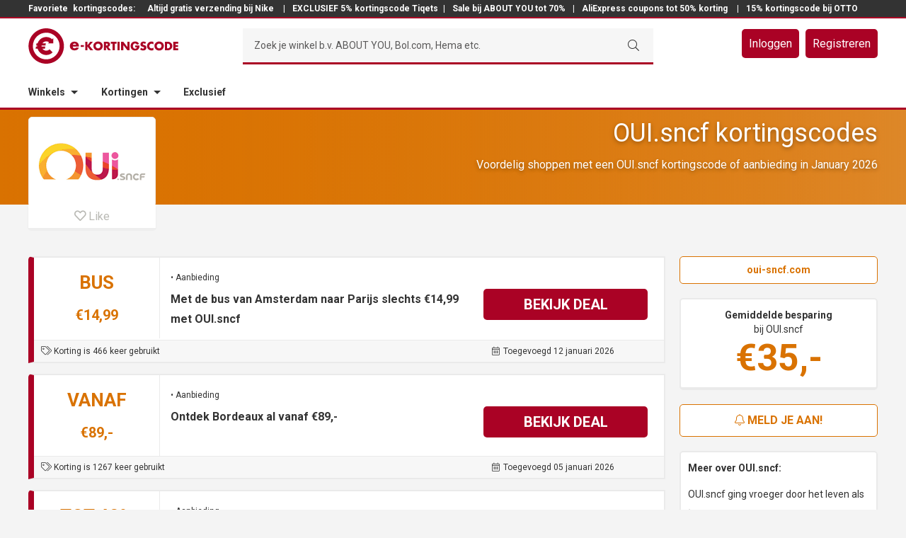

--- FILE ---
content_type: text/html; charset=UTF-8
request_url: https://www.e-kortingscode.nl/oui-sncf/
body_size: 26281
content:
<!DOCTYPE html>
<html lang="nl" prefix="og: http://ogp.me/ns#">
<head >
<meta charset="UTF-8" />
<meta name="viewport" content="width=device-width, initial-scale=1.0, maximum-scale=1.0, user-scalable=no" /><title>bus €14,99 • OUI.sncf kortingscode in januari | e-Kortingscode.nl</title>
<meta name='robots' content='max-image-preview:large' />
<script>
  dataLayer = [];
</script>
<meta name="googlebot" content="noarchive" />
<meta name="google" content="notranslate" />
<meta name="msvalidate.01" content="6EADDAA2FBFB776AF0E8395AB53383CF" />
<meta name="format-detection" content="telephone=no" />
<script>(function(w,d,s,l,i){w[l]=w[l]||[];w[l].push({'gtm.start':
new Date().getTime(),event:'gtm.js'});var f=d.getElementsByTagName(s)[0],
j=d.createElement(s),dl=l!='dataLayer'?'&l='+l:'';j.async=true;j.src=
'https://www.googletagmanager.com/gtm.js?id='+i+dl;f.parentNode.insertBefore(j,f);
})(window,document,'script','dataLayer','GTM-PLRLMFG');</script>

<!-- This site is optimized with the Yoast SEO plugin v10.0 - https://yoast.com/wordpress/plugins/seo/ -->
<meta name="description" content="Vandaag: bus €14,99 in januari met onze OUI.sncf kortingscode • Nu 13x deals beschikbaar op e-Kortingscode.nl!"/>
<link rel="canonical" href="https://www.e-kortingscode.nl/oui-sncf/" />
<link rel="publisher" href="https://google.com/+E-kortingscodeNl" />
<meta property="og:locale" content="nl_NL" />
<meta property="og:type" content="object" />
<meta property="og:title" content="bus €14,99 • OUI.sncf kortingscode in januari | e-Kortingscode.nl" />
<meta property="og:description" content="Vandaag: bus €14,99 in januari met onze OUI.sncf kortingscode • Nu 13x deals beschikbaar op e-Kortingscode.nl!" />
<meta property="og:url" content="https://www.e-kortingscode.nl/oui-sncf/" />
<meta property="og:site_name" content="e-Kortingscode" />
<meta name="twitter:card" content="summary_large_image" />
<meta name="twitter:description" content="Vandaag: bus €14,99 in januari met onze OUI.sncf kortingscode • Nu 13x deals beschikbaar op e-Kortingscode.nl!" />
<meta name="twitter:title" content="bus €14,99 • OUI.sncf kortingscode in januari | e-Kortingscode.nl" />
<meta name="twitter:site" content="@ekortingscode" />
<meta name="twitter:image" content="https://www.e-kortingscode.nl/wp-content/uploads/e-kortingscode-totaal.png" />
<script type='application/ld+json'>{"@context":"https://schema.org","@type":"Organization","url":"https://www.e-kortingscode.nl/","sameAs":["https://www.facebook.com/ekortingscode","https://www.linkedin.com/company/e-kortingscode-nl-kortingen-bij-al-jouw-webshops","http://google.com/+E-kortingscodeNl","https://twitter.com/ekortingscode"],"@id":"https://www.e-kortingscode.nl/#organization","name":"e-Kortingscode","logo":"https://www.e-kortingscode.nl/wp-content/uploads/logo-e-kortingscode-breed-slogan.png"}</script>
<!-- / Yoast SEO plugin. -->

<link rel='dns-prefetch' href='//cdn.jsdelivr.net' />
<link rel='dns-prefetch' href='//cdnjs.cloudflare.com' />
<link rel='dns-prefetch' href='//fonts.googleapis.com' />
<link rel='stylesheet' id='sivand-pro-css' href='https://www.e-kortingscode.nl/wp-content/themes/sivand-sass/style.css?ver=4.7.22' type='text/css' media='all' />
<link rel='stylesheet' id='wp-block-library-css' href='https://www.e-kortingscode.nl/wp-includes/css/dist/block-library/style.min.css?ver=6.1.1' type='text/css' media='all' />
<link rel='stylesheet' id='classic-theme-styles-css' href='https://www.e-kortingscode.nl/wp-includes/css/classic-themes.min.css?ver=1' type='text/css' media='all' />
<style id='global-styles-inline-css' type='text/css'>
body{--wp--preset--color--black: #000000;--wp--preset--color--cyan-bluish-gray: #abb8c3;--wp--preset--color--white: #ffffff;--wp--preset--color--pale-pink: #f78da7;--wp--preset--color--vivid-red: #cf2e2e;--wp--preset--color--luminous-vivid-orange: #ff6900;--wp--preset--color--luminous-vivid-amber: #fcb900;--wp--preset--color--light-green-cyan: #7bdcb5;--wp--preset--color--vivid-green-cyan: #00d084;--wp--preset--color--pale-cyan-blue: #8ed1fc;--wp--preset--color--vivid-cyan-blue: #0693e3;--wp--preset--color--vivid-purple: #9b51e0;--wp--preset--gradient--vivid-cyan-blue-to-vivid-purple: linear-gradient(135deg,rgba(6,147,227,1) 0%,rgb(155,81,224) 100%);--wp--preset--gradient--light-green-cyan-to-vivid-green-cyan: linear-gradient(135deg,rgb(122,220,180) 0%,rgb(0,208,130) 100%);--wp--preset--gradient--luminous-vivid-amber-to-luminous-vivid-orange: linear-gradient(135deg,rgba(252,185,0,1) 0%,rgba(255,105,0,1) 100%);--wp--preset--gradient--luminous-vivid-orange-to-vivid-red: linear-gradient(135deg,rgba(255,105,0,1) 0%,rgb(207,46,46) 100%);--wp--preset--gradient--very-light-gray-to-cyan-bluish-gray: linear-gradient(135deg,rgb(238,238,238) 0%,rgb(169,184,195) 100%);--wp--preset--gradient--cool-to-warm-spectrum: linear-gradient(135deg,rgb(74,234,220) 0%,rgb(151,120,209) 20%,rgb(207,42,186) 40%,rgb(238,44,130) 60%,rgb(251,105,98) 80%,rgb(254,248,76) 100%);--wp--preset--gradient--blush-light-purple: linear-gradient(135deg,rgb(255,206,236) 0%,rgb(152,150,240) 100%);--wp--preset--gradient--blush-bordeaux: linear-gradient(135deg,rgb(254,205,165) 0%,rgb(254,45,45) 50%,rgb(107,0,62) 100%);--wp--preset--gradient--luminous-dusk: linear-gradient(135deg,rgb(255,203,112) 0%,rgb(199,81,192) 50%,rgb(65,88,208) 100%);--wp--preset--gradient--pale-ocean: linear-gradient(135deg,rgb(255,245,203) 0%,rgb(182,227,212) 50%,rgb(51,167,181) 100%);--wp--preset--gradient--electric-grass: linear-gradient(135deg,rgb(202,248,128) 0%,rgb(113,206,126) 100%);--wp--preset--gradient--midnight: linear-gradient(135deg,rgb(2,3,129) 0%,rgb(40,116,252) 100%);--wp--preset--duotone--dark-grayscale: url('#wp-duotone-dark-grayscale');--wp--preset--duotone--grayscale: url('#wp-duotone-grayscale');--wp--preset--duotone--purple-yellow: url('#wp-duotone-purple-yellow');--wp--preset--duotone--blue-red: url('#wp-duotone-blue-red');--wp--preset--duotone--midnight: url('#wp-duotone-midnight');--wp--preset--duotone--magenta-yellow: url('#wp-duotone-magenta-yellow');--wp--preset--duotone--purple-green: url('#wp-duotone-purple-green');--wp--preset--duotone--blue-orange: url('#wp-duotone-blue-orange');--wp--preset--font-size--small: 13px;--wp--preset--font-size--medium: 20px;--wp--preset--font-size--large: 36px;--wp--preset--font-size--x-large: 42px;--wp--preset--spacing--20: 0.44rem;--wp--preset--spacing--30: 0.67rem;--wp--preset--spacing--40: 1rem;--wp--preset--spacing--50: 1.5rem;--wp--preset--spacing--60: 2.25rem;--wp--preset--spacing--70: 3.38rem;--wp--preset--spacing--80: 5.06rem;}:where(.is-layout-flex){gap: 0.5em;}body .is-layout-flow > .alignleft{float: left;margin-inline-start: 0;margin-inline-end: 2em;}body .is-layout-flow > .alignright{float: right;margin-inline-start: 2em;margin-inline-end: 0;}body .is-layout-flow > .aligncenter{margin-left: auto !important;margin-right: auto !important;}body .is-layout-constrained > .alignleft{float: left;margin-inline-start: 0;margin-inline-end: 2em;}body .is-layout-constrained > .alignright{float: right;margin-inline-start: 2em;margin-inline-end: 0;}body .is-layout-constrained > .aligncenter{margin-left: auto !important;margin-right: auto !important;}body .is-layout-constrained > :where(:not(.alignleft):not(.alignright):not(.alignfull)){max-width: var(--wp--style--global--content-size);margin-left: auto !important;margin-right: auto !important;}body .is-layout-constrained > .alignwide{max-width: var(--wp--style--global--wide-size);}body .is-layout-flex{display: flex;}body .is-layout-flex{flex-wrap: wrap;align-items: center;}body .is-layout-flex > *{margin: 0;}:where(.wp-block-columns.is-layout-flex){gap: 2em;}.has-black-color{color: var(--wp--preset--color--black) !important;}.has-cyan-bluish-gray-color{color: var(--wp--preset--color--cyan-bluish-gray) !important;}.has-white-color{color: var(--wp--preset--color--white) !important;}.has-pale-pink-color{color: var(--wp--preset--color--pale-pink) !important;}.has-vivid-red-color{color: var(--wp--preset--color--vivid-red) !important;}.has-luminous-vivid-orange-color{color: var(--wp--preset--color--luminous-vivid-orange) !important;}.has-luminous-vivid-amber-color{color: var(--wp--preset--color--luminous-vivid-amber) !important;}.has-light-green-cyan-color{color: var(--wp--preset--color--light-green-cyan) !important;}.has-vivid-green-cyan-color{color: var(--wp--preset--color--vivid-green-cyan) !important;}.has-pale-cyan-blue-color{color: var(--wp--preset--color--pale-cyan-blue) !important;}.has-vivid-cyan-blue-color{color: var(--wp--preset--color--vivid-cyan-blue) !important;}.has-vivid-purple-color{color: var(--wp--preset--color--vivid-purple) !important;}.has-black-background-color{background-color: var(--wp--preset--color--black) !important;}.has-cyan-bluish-gray-background-color{background-color: var(--wp--preset--color--cyan-bluish-gray) !important;}.has-white-background-color{background-color: var(--wp--preset--color--white) !important;}.has-pale-pink-background-color{background-color: var(--wp--preset--color--pale-pink) !important;}.has-vivid-red-background-color{background-color: var(--wp--preset--color--vivid-red) !important;}.has-luminous-vivid-orange-background-color{background-color: var(--wp--preset--color--luminous-vivid-orange) !important;}.has-luminous-vivid-amber-background-color{background-color: var(--wp--preset--color--luminous-vivid-amber) !important;}.has-light-green-cyan-background-color{background-color: var(--wp--preset--color--light-green-cyan) !important;}.has-vivid-green-cyan-background-color{background-color: var(--wp--preset--color--vivid-green-cyan) !important;}.has-pale-cyan-blue-background-color{background-color: var(--wp--preset--color--pale-cyan-blue) !important;}.has-vivid-cyan-blue-background-color{background-color: var(--wp--preset--color--vivid-cyan-blue) !important;}.has-vivid-purple-background-color{background-color: var(--wp--preset--color--vivid-purple) !important;}.has-black-border-color{border-color: var(--wp--preset--color--black) !important;}.has-cyan-bluish-gray-border-color{border-color: var(--wp--preset--color--cyan-bluish-gray) !important;}.has-white-border-color{border-color: var(--wp--preset--color--white) !important;}.has-pale-pink-border-color{border-color: var(--wp--preset--color--pale-pink) !important;}.has-vivid-red-border-color{border-color: var(--wp--preset--color--vivid-red) !important;}.has-luminous-vivid-orange-border-color{border-color: var(--wp--preset--color--luminous-vivid-orange) !important;}.has-luminous-vivid-amber-border-color{border-color: var(--wp--preset--color--luminous-vivid-amber) !important;}.has-light-green-cyan-border-color{border-color: var(--wp--preset--color--light-green-cyan) !important;}.has-vivid-green-cyan-border-color{border-color: var(--wp--preset--color--vivid-green-cyan) !important;}.has-pale-cyan-blue-border-color{border-color: var(--wp--preset--color--pale-cyan-blue) !important;}.has-vivid-cyan-blue-border-color{border-color: var(--wp--preset--color--vivid-cyan-blue) !important;}.has-vivid-purple-border-color{border-color: var(--wp--preset--color--vivid-purple) !important;}.has-vivid-cyan-blue-to-vivid-purple-gradient-background{background: var(--wp--preset--gradient--vivid-cyan-blue-to-vivid-purple) !important;}.has-light-green-cyan-to-vivid-green-cyan-gradient-background{background: var(--wp--preset--gradient--light-green-cyan-to-vivid-green-cyan) !important;}.has-luminous-vivid-amber-to-luminous-vivid-orange-gradient-background{background: var(--wp--preset--gradient--luminous-vivid-amber-to-luminous-vivid-orange) !important;}.has-luminous-vivid-orange-to-vivid-red-gradient-background{background: var(--wp--preset--gradient--luminous-vivid-orange-to-vivid-red) !important;}.has-very-light-gray-to-cyan-bluish-gray-gradient-background{background: var(--wp--preset--gradient--very-light-gray-to-cyan-bluish-gray) !important;}.has-cool-to-warm-spectrum-gradient-background{background: var(--wp--preset--gradient--cool-to-warm-spectrum) !important;}.has-blush-light-purple-gradient-background{background: var(--wp--preset--gradient--blush-light-purple) !important;}.has-blush-bordeaux-gradient-background{background: var(--wp--preset--gradient--blush-bordeaux) !important;}.has-luminous-dusk-gradient-background{background: var(--wp--preset--gradient--luminous-dusk) !important;}.has-pale-ocean-gradient-background{background: var(--wp--preset--gradient--pale-ocean) !important;}.has-electric-grass-gradient-background{background: var(--wp--preset--gradient--electric-grass) !important;}.has-midnight-gradient-background{background: var(--wp--preset--gradient--midnight) !important;}.has-small-font-size{font-size: var(--wp--preset--font-size--small) !important;}.has-medium-font-size{font-size: var(--wp--preset--font-size--medium) !important;}.has-large-font-size{font-size: var(--wp--preset--font-size--large) !important;}.has-x-large-font-size{font-size: var(--wp--preset--font-size--x-large) !important;}
.wp-block-navigation a:where(:not(.wp-element-button)){color: inherit;}
:where(.wp-block-columns.is-layout-flex){gap: 2em;}
.wp-block-pullquote{font-size: 1.5em;line-height: 1.6;}
</style>
<link rel='stylesheet' id='wp-rest-filter-css' href='https://www.e-kortingscode.nl/wp-content/plugins/wp-rest-filter/public/css/wp-rest-filter-public.css?ver=1.4.3' type='text/css' media='all' />
<link rel='stylesheet' id='google-fonts-css' href='//fonts.googleapis.com/css?family=Montserrat%3A400%2C700%7CNeuton%3A400%2C300%2C700%7CInconsolata%3A400%2C700%7CRoboto+Slab%3A400%2C300%2C700%7CLato%3A400%2C300%2C700%7CRoboto%3A300%2C400%2C700&#038;ver=4.7.22' type='text/css' media='all' />
<link rel='stylesheet' id='fancy-css-css' href='https://www.e-kortingscode.nl/wp-content/themes/sivand-sass/lib/fancybox3/jquery.fancybox.min.css?ver=3.0.0' type='text/css' media='all' />
<link rel='stylesheet' id='custom-login-css-css' href='https://www.e-kortingscode.nl/wp-content/themes/sivand-sass/lib/css/custom_login.css?ver=4.7.22' type='text/css' media='all' />
<link rel='stylesheet' id='styles_v2-css' href='https://www.e-kortingscode.nl/wp-content/themes/sivand-sass/V2/css/styles_v2.css?ver=4.7.22' type='text/css' media='all' />
<link rel='stylesheet' id='wppb_stylesheet-css' href='https://www.e-kortingscode.nl/wp-content/plugins/profile-builder-pro/assets/css/style-front-end.css?ver=9.6.3' type='text/css' media='all' />
<script type='text/javascript' src='https://www.e-kortingscode.nl/wp-includes/js/jquery/jquery.min.js?ver=3.6.1' id='jquery-core-js'></script>
<script type='text/javascript' src='https://www.e-kortingscode.nl/wp-includes/js/jquery/jquery-migrate.min.js?ver=3.3.2' id='jquery-migrate-js'></script>
<script type='text/javascript' src='https://www.e-kortingscode.nl/wp-content/plugins/wp-rest-filter/public/js/wp-rest-filter-public.js?ver=1.4.3' id='wp-rest-filter-js'></script>
<!--[if lt IE 9]>
<script type='text/javascript' src='https://www.e-kortingscode.nl/wp-content/themes/genesis/lib/js/html5shiv.min.js?ver=3.7.3' id='html5shiv-js'></script>
<![endif]-->
<script type='text/javascript' src='https://www.e-kortingscode.nl/wp-content/themes/sivand-sass/lib/js/custom_login.js?ver=4.7.22' id='custom-login-js-js'></script>
<script type='text/javascript' src='https://www.e-kortingscode.nl/wp-content/themes/sivand-sass/lib/js/jquery.easy-autocomplete.js?ver=6.1.1' id='easy-auto-complete-js'></script>
<link rel="https://api.w.org/" href="https://www.e-kortingscode.nl/wp-json/" /><link rel="alternate" type="application/json" href="https://www.e-kortingscode.nl/wp-json/wp/v2/categories/991" /><link rel="pingback" href="https://www.e-kortingscode.nl/xmlrpc.php" />
<script type="text/javascript">var ajaxurl = 'https://www.e-kortingscode.nl/wp-admin/admin-ajax.php';</script><link rel="stylesheet" href="https://pro.fontawesome.com/releases/v5.7.1/css/light.css" integrity="sha384-puvvQVSC+mXL7INuI0i5Q7QkwwIyYIBJ7caGHiUXD7FndtoyNd78NxgvuBJAYI2m" crossorigin="anonymous">
<link rel="stylesheet" href="https://pro.fontawesome.com/releases/v5.7.1/css/fontawesome.css" integrity="sha384-iD1qS/uJjE9q9kecNUe9R4FRvcinAvTcPClTz7NI8RI5gUsJ+eaeJeblG1Ex0ieh" crossorigin="anonymous">
	<style>
	article.ekc-deal  {
		border-left: 8px solid #aa0225!important;
	}
	article .btn-text {
		background: #aa0225!important;
	}	
	article .left-top {
		color: #d97201!important;
	}
	article .left-bottom {
		color: #d97201!important;
	}
	article .ekc-korting-button .code {
		border-top: 1px dashed #aa0225!important;
    	border-right: 1px dashed #aa0225!important;
    	border-bottom: 1px dashed #aa0225!important;
	}
	article .ekc-korting-button .code:before {
		background: #aa0225!important;
	}

	article .deal a {
		display: block;
	}

	article .deal a:focus {
		outline: 0;
	}

	.winkel .mail-btn-sb,
	.winkel .checker .fa,
	.winkel .footer-bar {
		background: #d97201;
	}
	header input[type="submit"] {
		border-bottom: 3px solid #aa0225!important;
	}
	.winkel .storeheader,
	.winkel .storeheader .image  {
		/* background: #d97201; */
		background: linear-gradient(to right, #d97201, rgba(217,114,1, 0.6));
	}
	.winkel .ekc-code-h-icon:before {
		background: none;
	}
	.winkel .ekc-code-h-icon .top,
	.winkel .ekc-code-h:not(.old) .ekc-code-h-icon .bottom,
	.winkel .ekc-code-h-body .fa,
	.winkel .sidebar-right .fa,
	.winkel .usp .fa,
	.winkel .geldig .fa,
	.winkel .no-post-container h2,
	.winkel .open .btn-top,
	.winkel .store-container .amount,
	.winkel .nieuwsbericht .fa,
	.sidebarbutton {
		color: #d97201 !important;
	}
	.winkel .mail-btn-sb,
	.winkel .site-footer,
	.sidebarbutton {
		border-color: #d97201;
	}
	.winkel .ekc-code-h:not(.old) {
		border-left: 8px solid #d97201;
	}
	.winkel .ekc-coupon-top,
	.winkel .ekc-coupon-bottom {
		border-left: 8px solid #d97201;
	}
	.winkel .ekc-coupon-top .cleft .top,
	.winkel .ekc-coupon-top .cleft .bottom {
		color: #d97201;
		text-transform: uppercase;
	}
	</style>

		<style>
	.winkel .header-middle .member-buttons a,
	.winkel .ekc-code-h:not(.old) .button,
	.winkel .open .btn-bottom,
	.winkel .popup-mail .button,
	.winkel .news-container .button,
	.winkel .no-post-container .button,
	.winkel .ekcbutton-1 .ebtn,
	.winkel .ekcbutton-2 .ebtn,
	.winkel .ekcbutton-3 .abtn,
	.ekcbutton-1 .ebtn:before, .ekcbutton-2 .ebtn:before,
	.icon-btn,
	.winkel .show-comments.disqus-btn {
		background: #aa0225;
	}
	.winkel .header-middle .member-buttons a:hover,
	.winkel .header-middle .member-buttons a:focus,
	.winkel .popup-mail .button:hover,
	.winkel .news-container .button:hover,
	.winkel .popup-mail .button:hover,
	.winkel .news-container .button:focus,
	.winkel .ekcbutton-1 .ebtn:hover,
	.winkel .ekcbutton-2 .ebtn:hover,
	.winkel .ekcbutton-3 .abtn:hover,
	.winkel .ekcbutton-1 .ebtn:focus,
	.winkel .ekcbutton-2 .ebtn:focus,
	.winkel .ekcbutton-3 .abtn:focus,
	.ekcbutton-1 .ebtn:hover:before, .ekcbutton-2 .ebtn:hover:before,
	.button.sidebarbutton:hover  {
		background: #333 !important;
	}
	.block-1 .ekcbutton-3 a:hover  {
		border: 1px solid #333 !important;
	}
	.block-1 .ekcbutton-3 .abtn {
		border: 1px solid #aa0225 !important;
	}
	.winkel .header-bottom,
	.winkel .header-middle,
	.winkel header .search-container,
	.winkel .ask,
	.winkel .ekc-entry-header:after,
	.winkel input,
	.winkel .btn-bottom,
	.winkel .open .btn-bottom,
	.winkel .open .btn-top,
	.winkel .popup-reveal,
	.ekcbutton-1 .code, .ekcbutton-2 .code,
	.codewoord {
		border-color: #aa0225;
	}
	.winkel a,
	.winkel .icon.icon-hart.true,
	.winkel .favorite:hover .icon.icon-hart,
	.winkel .ekc-code-h .button .fa,
	.winkel .popup-reveal,
	.winkel .popup-reveal .fa,
	.winkel .social-list li .fa,
	.winkel .block-1-text-link .color {
		color: #aa0225	}
	.winkel .ekc-code-h .button {
		text-shadow: none;
	}
	.winkel .btn-bottom .btn.schaar .fa {
		color: #fff;
	}
	.ekcbutton-1 .ebtn:hover:before, .ekcbutton-2 .ebtn:hover:before, .ekcbutton-1 .ebtn:focus:before, .ekcbutton-2 .ebtn:focus:before {
	  background: #333333;
	}

	button:hover, input:hover[type="button"], input:hover[type="reset"], input:hover[type="submit"], .button:hover, button:focus, input:focus[type="button"], input:focus[type="reset"], input:focus[type="submit"], .button:focus {
		background: #333333;
	}
	</style>
	<style>
	.winkel .homepage-2-6 {
    background: none;
	}
	.popcatgrid-block a:hover {
		background: rgba(170,2,37, 0.8);
	}
	.winkel .header-top a,
	.winkel .footer-widgets-1 a {
		color: #fff;
	}

	.sidebar-right {
		width: 280px !important;
	}
	.content {
		width: 900px !important;
	}

	.cleft {
		width: 157px !important;
		float: left;
		margin-right: 15px;
	}

	.cmiddle {
		width: 443px !important;
		float: left;
		margin-right: 10px;
	}

	.cright {
		width: 235px !important;
		float: left;
	}

	.bleft {
		width: 307px !important;
		float: left;
		margin-right: 15px;
	}

	.bmiddle {
		width: 293px !important;
		float: left;
		margin-right: 10px;
	}

	.bright {
		width: 235px !important;
		float: right;
	}

	article.ekc-deal.ooo {
		display: none;
	}

@media only screen and (max-width: 1200px) {

	.sidebar-right {
		width: 220px !important;
	}
	.content {
		width: 720px !important;
	}

	.cmiddle {
		width: 263px !important;
		float: left;
		margin-right: 10px;
	}

	.bleft {
		width: 230px !important;
		float: left;
		margin-right: 15px;
	}

	article .dleft {
		width: 230px !important;
		float: left;
		margin-right: 15px;
	}

	.bmiddle {
		width: 190px !important;
		float: left;
		margin-right: 10px;
	}

	article .ekc-korting-left {
    	width: 18%;
    	text-align: center;
    	text-transform: uppercase;
    	padding: .25em;
    	position: relative;
    	border-right: 1px solid #eaeaea;
	}
	article .ekc-korting-middle {
	    vertical-align: top;
	    width: 41%;
	    padding: 5px 25px;
	}
	article .ekc-korting-right {
	    width: 39%;
	}
}

@media only screen and (max-width: 992px) {

.sidebar-right {
	display: none;
	visibility: hidden
}
.content {
	width: 100% !important;
}

.cmiddle {
	width: 65.99999% !important;
	float: left;

}

.cright {
	width: 31.99997% !important;
	float: left;
}

.bleft {
	width: 31.99997% !important;
	float: left;
	margin-right: 2.00004%;
}

.bmiddle {
	width: 31.99997% !important;
	float: left;
	margin-right: 2.00004%;
}

.bright {
	width: 31.99997% !important;
	margin-right: 0;
}

}

@media only screen and (max-width: 800px) {

.cmiddle {
	width: 100% !important;
	float: left;
}
.cright {
	width: 100% !important;
	float: left;
}
.bleft,
.bmiddle,
article .dright,
.bright {
	width: 100% !important;
	margin-right: 0;
}

article .ekc-korting-details {
	line-height: 1.5;
}

article .ekc-korting-left {
	display: none !important;
}

article .ekc-korting-right {
	width: 100% !important;
}

article .ekc-korting-middle {
	width: 100% !important;
}

article .ekc-korting-button {
	width: 100% !important;
	padding: 5px 25px;
	margin: 0 !important;
}

article .ekc-korting-button .code {
	margin-right: 25px !important;
}

article.ekc-deal.deal-coupon .btn-text,
article.ekc-deal.deal-code .btn-text {
	padding-left: 40px;
}

article .btn-text {
  max-width: calc(100% - 40px) !important;
}

	</style>
	<link rel="icon" href="https://www.e-kortingscode.nl/wp-content/uploads/cropped-favicon-32x32.png" sizes="32x32" />
<link rel="icon" href="https://www.e-kortingscode.nl/wp-content/uploads/cropped-favicon-192x192.png" sizes="192x192" />
<link rel="apple-touch-icon" href="https://www.e-kortingscode.nl/wp-content/uploads/cropped-favicon-180x180.png" />
<meta name="msapplication-TileImage" content="https://www.e-kortingscode.nl/wp-content/uploads/cropped-favicon-270x270.png" />
</head>
<body class="archive category category-oui-sncf category-991 header-image header-full-width full-width-content winkel" itemscope itemtype="https://schema.org/WebPage"><noscript><iframe src="https://www.googletagmanager.com/ns.html?id=GTM-PLRLMFG"
height="0" width="0" style="display:none;visibility:hidden"></iframe></noscript>
<div class="site-container">
<header class="main-header">
    <div class="header-top">
        <div class="header-top"><div class="wrap"><div class="div-text"><section id="custom_html-4" class="widget_text widget widget_custom_html"><div class="widget_text widget-wrap"><div class="textwidget custom-html-widget">Favoriete<a href="/">kortingscodes:</a><a href="https://www.e-kortingscode.nl/nike-store/">  Altijd gratis verzending bij Nike </a> | <a href="https://www.e-kortingscode.nl/tiqets/">EXCLUSIEF 5% kortingscode Tiqets</a>| <a href="https://www.e-kortingscode.nl/about-you/">Sale bij ABOUT YOU tot 70%</a> | <a href="https://www.e-kortingscode.nl/aliexpress/">AliExpress coupons tot 50% korting</a>  | <a href="https://www.e-kortingscode.nl/otto/">15% kortingscode bij OTTO</a> </div></div></section>
</div></div></div>    </div>
    <div class="header-middle">
        <div class="wrap">
            <div class="title-area">
                                <a href="/" class="logo">
                <svg version="1.1" xmlns="http://www.w3.org/2000/svg" xmlns:xlink="http://www.w3.org/1999/xlink" x="0" y="0" width="212" height="50" viewBox="0, 0, 212, 50">
                <g id="Layer_1">
                    <path d="M67.666,23.318 C67.462,22.21 66.446,21.488 65.341,21.488 C64.145,21.488 63.151,22.12 62.901,23.318 z M71.482,25.688 L62.832,25.688 C62.832,27.36 63.712,28.264 65.407,28.264 C66.287,28.264 66.919,27.971 67.372,27.201 L71.322,27.201 C71.007,28.561 70.194,29.551 69.132,30.208 C68.069,30.863 66.762,31.18 65.429,31.18 C61.589,31.18 58.719,29.012 58.719,25.016 C58.719,21.154 61.362,18.829 65.132,18.829 C69.154,18.829 71.479,21.309 71.479,25.263 z M78.612,26.193 L74.064,26.193 L74.064,23.808 L78.612,23.808 z M87.392,19.006 L91.252,19.006 L86.484,24.681 L91.682,30.996 L87.644,30.996 L83.622,25.796 L83.592,25.796 L83.592,30.996 L80.474,30.996 L80.474,19.006 L83.591,19.006 L83.591,23.951 L83.624,23.951 z M95.172,24.794 C95.172,26.86 96.698,28.369 98.558,28.369 C100.421,28.369 101.946,26.859 101.946,24.792 C101.946,23.138 100.421,21.629 98.558,21.629 C96.698,21.629 95.171,23.139 95.171,24.793 M105.191,24.777 C105.191,28.655 102.408,31.389 98.561,31.389 C94.713,31.389 91.931,28.655 91.931,24.777 C91.931,21.152 95.111,18.607 98.561,18.607 C102.011,18.607 105.191,21.152 105.191,24.777 M109.761,24.379 L110.063,24.379 C111.081,24.379 112.226,24.189 112.226,22.884 C112.226,21.582 111.081,21.39 110.064,21.39 L109.762,21.39 z M116.613,30.992 L112.735,30.992 L109.795,26.382 L109.761,26.382 L109.761,30.992 L106.646,30.992 L106.646,19.007 L111.304,19.007 C113.674,19.007 115.47,20.137 115.47,22.695 C115.47,24.35 114.546,25.78 112.846,26.082 z M122.231,30.992 L119.116,30.992 L119.116,21.642 L116.541,21.642 L116.541,19.005 L124.807,19.005 L124.807,21.643 L122.232,21.643 z M129.056,30.992 L125.939,30.992 L125.939,19.007 L129.056,19.007 z M131.094,19.005 L134.211,19.005 L139.918,26.335 L139.951,26.335 L139.951,19.005 L143.066,19.005 L143.066,30.993 L139.95,30.993 L134.24,23.648 L134.207,23.648 L134.207,30.99 L131.091,30.99 z M157.064,24.299 C157.034,26.049 156.906,27.543 155.84,29.037 C154.664,30.674 152.9,31.39 150.895,31.39 C147.127,31.39 144.505,28.83 144.505,25.065 C144.505,21.171 147.145,18.611 151.007,18.611 C153.47,18.611 155.379,19.725 156.412,21.967 L153.452,23.207 C153.024,22.063 152.118,21.301 150.862,21.301 C148.812,21.301 147.745,23.255 147.745,25.084 C147.745,26.944 148.858,28.834 150.908,28.834 C152.26,28.834 153.295,28.136 153.42,26.752 L150.878,26.752 L150.878,24.3 z M165.086,22.089 C164.513,21.614 163.782,21.295 163.018,21.295 C162.446,21.295 161.683,21.629 161.683,22.295 C161.683,22.995 162.525,23.267 163.065,23.442 L163.861,23.679 C165.531,24.173 166.819,25.017 166.819,26.954 C166.819,28.147 166.531,29.372 165.579,30.182 C164.641,30.977 163.385,31.31 162.179,31.31 C160.666,31.31 159.189,30.8 157.964,29.945 L159.302,27.432 C160.082,28.117 161.002,28.672 162.068,28.672 C162.798,28.672 163.578,28.307 163.578,27.465 C163.578,26.592 162.353,26.29 161.688,26.1 C159.731,25.542 158.443,25.033 158.443,22.712 C158.443,20.282 160.178,18.692 162.578,18.692 C163.788,18.692 165.265,19.072 166.33,19.678 z M176.871,23.029 C176.236,22.169 175.201,21.709 174.137,21.709 C172.23,21.709 170.941,23.169 170.941,25.029 C170.941,26.923 172.246,28.289 174.186,28.289 C175.203,28.289 176.221,27.797 176.873,27.019 L176.873,30.755 C175.839,31.072 175.091,31.31 174.123,31.31 C172.453,31.31 170.863,30.675 169.623,29.547 C168.303,28.355 167.697,26.797 167.697,25.017 C167.697,23.379 168.319,21.804 169.462,20.629 C170.64,19.419 172.342,18.689 174.025,18.689 C175.027,18.689 175.95,18.913 176.871,19.293 z M181.441,24.793 C181.441,26.859 182.965,28.368 184.827,28.368 C186.687,28.368 188.215,26.858 188.215,24.791 C188.215,23.137 186.688,21.628 184.828,21.628 C182.966,21.628 181.441,23.138 181.441,24.792 M191.457,24.776 C191.457,28.654 188.677,31.388 184.827,31.388 C180.977,31.388 178.197,28.654 178.197,24.776 C178.197,21.151 181.377,18.606 184.827,18.606 C188.277,18.606 191.454,21.151 191.454,24.776 M196.027,28.353 L196.727,28.353 C198.587,28.353 200.177,27.336 200.177,24.998 C200.177,22.852 198.761,21.643 196.757,21.643 L196.027,21.643 z M192.911,19.003 L197.331,19.003 C200.668,19.003 203.418,21.628 203.418,24.998 C203.418,28.368 200.653,30.992 197.331,30.992 L192.911,30.992 z M207.991,21.643 L207.991,23.647 L211.501,23.647 L211.501,26.282 L207.991,26.282 L207.991,28.35 L211.693,28.35 L211.693,30.987 L204.873,30.987 L204.873,19.005 L211.693,19.005 L211.693,21.645 z M27.876,31.07 C27.066,31.414 26.2,31.588 25.312,31.588 C24.42,31.588 23.558,31.413 22.75,31.071 C21.963,30.741 21.26,30.266 20.654,29.661 C20.386,29.391 20.146,29.101 19.929,28.798 L23.445,28.798 L23.985,25.728 L18.761,25.728 C18.736,25.49 18.721,25.246 18.721,25.002 C18.721,24.759 18.736,24.516 18.761,24.278 L24.221,24.278 L24.761,21.208 L19.925,21.208 C20.142,20.902 20.382,20.613 20.652,20.344 C21.256,19.74 21.962,19.264 22.746,18.934 C23.556,18.59 24.419,18.417 25.309,18.417 C26.201,18.417 27.065,18.592 27.872,18.933 C28.417,19.163 28.922,19.463 29.382,19.827 L28.036,21.173 L35.14,21.173 L35.14,14.068 L33.745,15.466 C32.71,14.549 31.545,13.813 30.27,13.274 C28.697,12.611 27.03,12.274 25.312,12.274 C23.596,12.274 21.927,12.614 20.357,13.274 C18.839,13.918 17.479,14.834 16.311,16.001 C15.141,17.171 14.225,18.533 13.585,20.051 C13.423,20.431 13.283,20.816 13.16,21.209 L11.587,21.209 L11.049,24.279 L12.602,24.279 C12.589,24.521 12.582,24.761 12.582,25.005 C12.582,25.25 12.588,25.49 12.602,25.731 L10.812,25.731 L10.272,28.801 L13.158,28.801 C13.28,29.194 13.42,29.581 13.582,29.961 C14.225,31.479 15.142,32.841 16.307,34.009 C17.477,35.175 18.839,36.092 20.354,36.734 C21.926,37.398 23.591,37.734 25.309,37.734 C27.029,37.734 28.697,37.398 30.267,36.734 C31.785,36.091 33.145,35.174 34.312,34.008 L29.97,29.66 C29.365,30.265 28.66,30.74 27.877,31.07" fill="#aa0225"/>
                    <path d="M25.31,0 C21.94,0 18.666,0.663 15.576,1.97 C12.596,3.23 9.926,5.03 7.633,7.323 C5.34,9.615 3.54,12.285 2.28,15.265 C0.975,18.353 0.31,21.63 0.31,25 C0.31,28.37 0.973,31.644 2.28,34.734 C3.54,37.714 5.34,40.384 7.633,42.676 C9.926,44.97 12.596,46.771 15.576,48.03 C18.666,49.337 21.94,50 25.31,50 C28.68,50 31.954,49.337 35.046,48.03 C38.024,46.77 40.696,44.97 42.986,42.676 C45.281,40.386 47.082,37.714 48.342,34.736 C49.648,31.644 50.312,28.371 50.312,25 C50.312,21.63 49.648,18.354 48.342,15.265 C47.082,12.285 45.278,9.615 42.987,7.323 C40.697,5.03 38.024,3.23 35.047,1.97 C31.954,0.663 28.68,0 25.31,0 M25.31,6.143 C27.853,6.143 30.323,6.643 32.652,7.628 C34.899,8.578 36.914,9.936 38.646,11.665 C40.374,13.395 41.733,15.411 42.683,17.657 C43.668,19.987 44.168,22.457 44.168,25 C44.168,27.544 43.668,30.013 42.683,32.34 C41.733,34.588 40.373,36.604 38.646,38.334 C36.914,40.064 34.899,41.421 32.652,42.371 C30.324,43.361 27.852,43.858 25.312,43.858 C22.768,43.858 20.298,43.358 17.969,42.375 C15.719,41.425 13.705,40.065 11.975,38.337 C10.245,36.607 8.887,34.59 7.937,32.343 C6.953,30.014 6.45,27.545 6.45,25 C6.45,22.456 6.952,19.987 7.937,17.657 C8.887,15.411 10.244,13.395 11.974,11.667 C13.704,9.937 15.719,8.579 17.966,7.629 C20.293,6.639 22.766,6.139 25.306,6.139" fill="#aa0225" />
                </g>
                </svg>
                </a>
            </div>
            <div class="search-container">
            <form class="search-form" itemprop="potentialAction" itemscope itemtype="https://schema.org/SearchAction" method="get" action="https://www.e-kortingscode.nl/" role="search"><meta itemprop="target" content="https://www.e-kortingscode.nl/?s={s}"/><input itemprop="query-input" type="search" name="s" placeholder="Zoek je winkel b.v. ABOUT YOU, Bol.com, Hema etc." /><input type="submit" class="fal fa-input" value="&#xf002;"  /></form>            </div>
            <div class="member-buttons">
                                <div class="member-button-inloggen">
                    <span class="member-button-helper">
                        <a href="/inloggen/">Inloggen</a>
                    </span>
                </div>
                <div class="member-button-aanmelden">
                    <span class="member-button-helper">
                        <a href="/inloggen/#registreren">Registreren</a>
                    </span>
                </div>
                            </div>
        </div>
    </div>
    <div class="header-bottom">
            <div class="search-container-mobile mobile-hide">
                <div class="search-input" style="">
                   <form class="search-form" itemprop="potentialAction" itemscope itemtype="https://schema.org/SearchAction" method="get" action="https://www.e-kortingscode.nl/" role="search"><meta itemprop="target" content="https://www.e-kortingscode.nl/?s={s}"/><input itemprop="query-input" type="search" name="s" placeholder="Zoek je winkel b.v. ABOUT YOU, Bol.com, Hema etc." /><input type="submit" class="fal fa-input" value="&#xf002;"  /></form>                </div>
            </div>
    <nav class="nav-primary"><div class="wrap"><ul id="menu-primary-navigation-menu" class="menu genesis-nav-menu menu-secondary"><li id="menu-item-176120" class="megamenu menu-item menu-item-type-custom menu-item-object-custom menu-item-has-children menu-item-176120"><a itemprop="url">Winkels</a>
<ul class="sub-menu">
	<li id="menu-item-176009" class="mobilehide menu-item menu-item-type-taxonomy menu-item-object-category menu-item-176009"><a href="https://www.e-kortingscode.nl/aliexpress/" itemprop="url">AliExpress</a></li>
	<li id="menu-item-176001" class="menu-item menu-item-type-taxonomy menu-item-object-category menu-item-176001"><a href="https://www.e-kortingscode.nl/ah-albert-heijn/" itemprop="url">Albert Heijn</a></li>
	<li id="menu-item-176011" class="menu-item menu-item-type-taxonomy menu-item-object-category menu-item-176011"><a href="https://www.e-kortingscode.nl/bol-com/" itemprop="url">bol.com</a></li>
	<li id="menu-item-175999" class="menu-item menu-item-type-taxonomy menu-item-object-category menu-item-175999"><a href="https://www.e-kortingscode.nl/greetz/" itemprop="url">Greetz</a></li>
	<li id="menu-item-175998" class="menu-item menu-item-type-taxonomy menu-item-object-category menu-item-175998"><a href="https://www.e-kortingscode.nl/hema/" itemprop="url">HEMA</a></li>
	<li id="menu-item-176373" class="mobilehide menu-item menu-item-type-taxonomy menu-item-object-category menu-item-176373"><a href="https://www.e-kortingscode.nl/jumbo-com/" itemprop="url">Jumbo</a></li>
	<li id="menu-item-176020" class="menu-item menu-item-type-taxonomy menu-item-object-category menu-item-176020"><a href="https://www.e-kortingscode.nl/otto/" itemprop="url">OTTO</a></li>
	<li id="menu-item-176026" class="mobilehide menu-item menu-item-type-taxonomy menu-item-object-category menu-item-176026"><a href="https://www.e-kortingscode.nl/woonexpress/" itemprop="url">Woonexpress</a></li>
	<li id="menu-item-176003" class="menu-item menu-item-type-taxonomy menu-item-object-category menu-item-176003"><a href="https://www.e-kortingscode.nl/about-you/" itemprop="url">ABOUT YOU</a></li>
	<li id="menu-item-176010" class="menu-item menu-item-type-taxonomy menu-item-object-category menu-item-176010"><a href="https://www.e-kortingscode.nl/asics/" itemprop="url">ASICS</a></li>
	<li id="menu-item-176274" class="menu-item menu-item-type-taxonomy menu-item-object-category menu-item-176274"><a href="https://www.e-kortingscode.nl/balr/" itemprop="url">BALR.</a></li>
	<li id="menu-item-176012" class="menu-item menu-item-type-taxonomy menu-item-object-category menu-item-176012"><a href="https://www.e-kortingscode.nl/bonprix/" itemprop="url">Bonprix</a></li>
	<li id="menu-item-176024" class="mobilehide menu-item menu-item-type-taxonomy menu-item-object-category menu-item-176024"><a href="https://www.e-kortingscode.nl/happy-socks/" itemprop="url">Happy Socks</a></li>
	<li id="menu-item-176005" class="mobilehide menu-item menu-item-type-taxonomy menu-item-object-category menu-item-176005"><a href="https://www.e-kortingscode.nl/hunkemoller/" itemprop="url">Hunkemöller</a></li>
	<li id="menu-item-176018" class="mobilehide menu-item menu-item-type-taxonomy menu-item-object-category menu-item-176018"><a href="https://www.e-kortingscode.nl/jd-sports/" itemprop="url">JD Sports</a></li>
	<li id="menu-item-176021" class="mobilehide menu-item menu-item-type-taxonomy menu-item-object-category menu-item-176021"><a href="https://www.e-kortingscode.nl/nike-store/" itemprop="url">Nike Store</a></li>
	<li id="menu-item-176272" class="menu-item menu-item-type-taxonomy menu-item-object-category menu-item-176272"><a href="https://www.e-kortingscode.nl/sapph/" itemprop="url">Sapph</a></li>
	<li id="menu-item-176022" class="mobilehide menu-item menu-item-type-taxonomy menu-item-object-category menu-item-176022"><a href="https://www.e-kortingscode.nl/sarenza/" itemprop="url">Sarenza</a></li>
	<li id="menu-item-176028" class="mobilehide menu-item menu-item-type-taxonomy menu-item-object-category menu-item-176028"><a href="https://www.e-kortingscode.nl/zalando-lounge/" itemprop="url">Zalando Lounge</a></li>
	<li id="menu-item-176007" class="mobilehide menu-item menu-item-type-taxonomy menu-item-object-category menu-item-176007"><a href="https://www.e-kortingscode.nl/agoda/" itemprop="url">Agoda</a></li>
	<li id="menu-item-176013" class="mobilehide menu-item menu-item-type-taxonomy menu-item-object-category menu-item-176013"><a href="https://www.e-kortingscode.nl/booking-com/" itemprop="url">Booking.com</a></li>
	<li id="menu-item-176002" class="menu-item menu-item-type-taxonomy menu-item-object-category menu-item-176002"><a href="https://www.e-kortingscode.nl/expedia/" itemprop="url">Expedia</a></li>
	<li id="menu-item-176004" class="mobilehide menu-item menu-item-type-taxonomy menu-item-object-category menu-item-176004"><a href="https://www.e-kortingscode.nl/hotels-com/" itemprop="url">Hotels.com</a></li>
	<li id="menu-item-176017" class="mobilehide menu-item menu-item-type-taxonomy menu-item-object-category menu-item-176017"><a href="https://www.e-kortingscode.nl/hertz/" itemprop="url">Hertz</a></li>
	<li id="menu-item-176025" class="mobilehide menu-item menu-item-type-taxonomy menu-item-object-category menu-item-176025"><a href="https://www.e-kortingscode.nl/vueling/" itemprop="url">Vueling</a></li>
	<li id="menu-item-176008" class="mobilehide menu-item menu-item-type-taxonomy menu-item-object-category menu-item-176008"><a href="https://www.e-kortingscode.nl/albelli/" itemprop="url">Albelli</a></li>
	<li id="menu-item-176014" class="mobilehide menu-item menu-item-type-taxonomy menu-item-object-category menu-item-176014"><a href="https://www.e-kortingscode.nl/douglas/" itemprop="url">Douglas</a></li>
	<li id="menu-item-176015" class="mobilehide menu-item menu-item-type-taxonomy menu-item-object-category menu-item-176015"><a href="https://www.e-kortingscode.nl/euroflorist/" itemprop="url">EuroFlorist</a></li>
	<li id="menu-item-176016" class="mobilehide menu-item menu-item-type-taxonomy menu-item-object-category menu-item-176016"><a href="https://www.e-kortingscode.nl/goedgemerkt/" itemprop="url">Goedgemerkt</a></li>
	<li id="menu-item-176006" class="mobilehide menu-item menu-item-type-taxonomy menu-item-object-category menu-item-176006"><a href="https://www.e-kortingscode.nl/groupon/" itemprop="url">Groupon</a></li>
	<li id="menu-item-176030" class="mobilehide menu-item menu-item-type-taxonomy menu-item-object-category menu-item-176030"><a href="https://www.e-kortingscode.nl/hellofresh/" itemprop="url">HelloFresh</a></li>
	<li id="menu-item-176027" class="mobilehide menu-item menu-item-type-taxonomy menu-item-object-category menu-item-176027"><a href="https://www.e-kortingscode.nl/home24/" itemprop="url">Home24</a></li>
	<li id="menu-item-176273" class="menu-item menu-item-type-taxonomy menu-item-object-category menu-item-176273"><a href="https://www.e-kortingscode.nl/kaartenhuis/" itemprop="url">Kaartenhuis</a></li>
	<li id="menu-item-176031" class="mobilehide menu-item menu-item-type-taxonomy menu-item-object-category menu-item-176031"><a href="https://www.e-kortingscode.nl/praxis/" itemprop="url">Praxis</a></li>
	<li id="menu-item-176029" class="mobilehide menu-item menu-item-type-taxonomy menu-item-object-category menu-item-176029"><a href="https://www.e-kortingscode.nl/smartphoto/" itemprop="url">Smartphoto</a></li>
	<li id="menu-item-176275" class="menu-item menu-item-type-taxonomy menu-item-object-category menu-item-176275"><a href="https://www.e-kortingscode.nl/squla/" itemprop="url">Squla</a></li>
	<li id="menu-item-176032" class="mobilehide menu-item menu-item-type-taxonomy menu-item-object-category menu-item-176032"><a href="https://www.e-kortingscode.nl/treatwell/" itemprop="url">Treatwell</a></li>
	<li id="menu-item-176023" class="mobilehide menu-item menu-item-type-taxonomy menu-item-object-category menu-item-176023"><a href="https://www.e-kortingscode.nl/zooplus/" itemprop="url">Zooplus</a></li>
	<li id="menu-item-176033" class="strong menu-item menu-item-type-post_type menu-item-object-page menu-item-176033"><a href="https://www.e-kortingscode.nl/winkeloverzicht/" itemprop="url">ALLE WINKELS »</a></li>
</ul>
</li>
<li id="menu-item-59572" class="megamenu menu-item menu-item-type-custom menu-item-object-custom menu-item-has-children menu-item-59572"><a itemprop="url">Kortingen</a>
<ul class="sub-menu">
	<li id="menu-item-176044" class="menu-item menu-item-type-post_type menu-item-object-page menu-item-176044"><a href="https://www.e-kortingscode.nl/alle-kortingen/" itemprop="url">Alle kortingen</a></li>
	<li id="menu-item-176047" class="menu-item menu-item-type-post_type menu-item-object-page menu-item-176047"><a href="https://www.e-kortingscode.nl/populaire-kortingen/" itemprop="url">Populaire kortingen</a></li>
	<li id="menu-item-176045" class="menu-item menu-item-type-post_type menu-item-object-page menu-item-176045"><a href="https://www.e-kortingscode.nl/exclusieve-kortingen/" itemprop="url">Exclusieve kortingen</a></li>
	<li id="menu-item-176046" class="menu-item menu-item-type-post_type menu-item-object-page menu-item-176046"><a href="https://www.e-kortingscode.nl/loopt-bijna-af/" itemprop="url">Loopt bijna af</a></li>
	<li id="menu-item-176034" class="mobilehide menu-item menu-item-type-taxonomy menu-item-object-winkeltype menu-item-176034"><a href="https://www.e-kortingscode.nl/korting/mode-accessoires/" itemprop="url">Mode &#038; accessoires</a></li>
	<li id="menu-item-176035" class="mobilehide menu-item menu-item-type-taxonomy menu-item-object-winkeltype menu-item-176035"><a href="https://www.e-kortingscode.nl/korting/wonen-tuinieren/" itemprop="url">Wonen &#038; tuinieren</a></li>
	<li id="menu-item-176036" class="mobilehide menu-item menu-item-type-taxonomy menu-item-object-winkeltype menu-item-176036"><a href="https://www.e-kortingscode.nl/korting/elektronica-software-witgoed/" itemprop="url">Elektronica &#038; witgoed</a></li>
	<li id="menu-item-176037" class="mobilehide menu-item menu-item-type-taxonomy menu-item-object-winkeltype menu-item-176037"><a href="https://www.e-kortingscode.nl/korting/hotels-reizen/" itemprop="url">Hotels &#038; reizen</a></li>
	<li id="menu-item-176038" class="mobilehide menu-item menu-item-type-taxonomy menu-item-object-winkeltype menu-item-176038"><a href="https://www.e-kortingscode.nl/korting/gezondheid-verzorging/" itemprop="url">Gezondheid &#038; verzorging</a></li>
	<li id="menu-item-176039" class="mobilehide menu-item menu-item-type-taxonomy menu-item-object-winkeltype menu-item-176039"><a href="https://www.e-kortingscode.nl/korting/baby-kinderen/" itemprop="url">Baby &#038; kinderen</a></li>
	<li id="menu-item-176041" class="mobilehide menu-item menu-item-type-taxonomy menu-item-object-winkeltype menu-item-176041"><a href="https://www.e-kortingscode.nl/korting/bloemen-geschenken/" itemprop="url">Bloemen &#038; geschenken</a></li>
	<li id="menu-item-176040" class="mobilehide menu-item menu-item-type-taxonomy menu-item-object-winkeltype menu-item-176040"><a href="https://www.e-kortingscode.nl/korting/sport-vrije-tijd/" itemprop="url">Sport &#038; Vrije tijd</a></li>
	<li id="menu-item-176043" class="mobilehide menu-item menu-item-type-taxonomy menu-item-object-winkeltype menu-item-176043"><a href="https://www.e-kortingscode.nl/korting/zakelijk/" itemprop="url">Zakelijk</a></li>
	<li id="menu-item-176259" class="strong menu-item menu-item-type-post_type menu-item-object-page menu-item-176259"><a href="https://www.e-kortingscode.nl/winkeltypes/" itemprop="url">ALLE CATEGORIEËN »</a></li>
</ul>
</li>
<li id="menu-item-59570" class="menu-item menu-item-type-custom menu-item-object-custom menu-item-59570"><a href="https://www.e-kortingscode.nl/exclusieve-kortingen/" itemprop="url">Exclusief</a></li>
<li id="menu-item-130619" class="mobile-hide menu-item menu-item-type-post_type menu-item-object-page menu-item-130619"><a href="https://www.e-kortingscode.nl/inloggen/" itemprop="url">Inloggen</a></li>
<li id="menu-item-130620" class="mobile-hide menu-item menu-item-type-custom menu-item-object-custom menu-item-130620"><a href="/registreren/" itemprop="url">Registreren</a></li>
</ul></div></nav>    </div>
</header>

<div class="storeheader"><div class="image"><div class="wrap"><div class="title"><h1>OUI.sncf kortingscodes</h1><h2>Voordelig shoppen met een OUI.sncf kortingscode of aanbieding in January 2026</h2></div><div class="logo"><a target="_blank" rel="nofollow" class="link-track" href="/out/991/"><img src="https://www.e-kortingscode.nl/wp-content/uploads/OUI-sncf-kortingscode.png" alt="" /></a></div></div></div></div><div class="site-inner"><div class="content-sidebar-wrap"><span class="favorites-wrapper"><span class="favorite shadow" data-is-favorite="false" data-shop="oui-sncf" data-shop-id="991" data-winkeltype-id="68"><div class="icon icon-hart false" aria-hidden="true"> Like</div><span id="ekc_ajax_nonce" data-nonce="8bf09682ec"></span></span></span><main class="content"><div>     
<script>
    dataLayer.push({
     'partnerStatus': 'partner',
     'deals': '10'
     });
</script>
        <article class="ekc-deal deal-deal " data-deal-id="183222">
    <div class="deal">
        <a data-fancybox data-src="#inline183222" href="javascript:;"class="abtn btn-deal" onclick="window.open('https://www.e-kortingscode.nl/offer/183222/'); ga('send', 'event', 'Deal - Click', 'click');" data-options='{"touch" : false}' rel="nofollow">
         <div class="ekc-korting-left inline">
        <div class="ekc-dealbox">
            <div class="left-top">BUS            </div>
            <div class="left-bottom">€14,99            </div>
          </div>
        </div>
        <div class="ekc-korting-middle inline">
          <div class="top">
            <span class="korting-top-title">&bullet; Aanbieding</span>  
          </div>
          <h3>Met de bus van Amsterdam naar Parijs slechts €14,99 met OUI.sncf</h3>
        </div>
        <div class="ekc-korting-right inline">
                      <div class="ekc-korting-button">
                <span class="btn-text" style="max-width: 100% !important;">Bekijk deal</span>
            </div>
                  </div>
        </a>
        <div class="ekc-korting-details">
                <div class="dleft text-muted small">
            <div class="icon-placeholder"><i class="fal fa-tags fa-fw"></i> Korting is 466 keer gebruikt</div>
                    </div>
        <div class="dright text-muted small">
      <div class="icon-placeholder date-start">
                <i class="fal fa-calendar-alt fa-fw"></i> <time datetime="2026-01-12">Toegevoegd 12 januari 2026</time></span>
              </div>
              <div class="icon-placeholder date-end">
                </div>
          </div>
    <div class="panel" data-id="183222">
        <div class="voorwaardenbox">
            <em></em>
        </div>
    </div>
        </div>
    </div>
</article>

<div id="inline183222" class="dealopen" style="display: none;">
  <div class="deal-top">
    <h3 class="entry-title">Met de bus van Amsterdam naar Parijs slechts €14,99 met OUI.sncf</h3>
      <div class="cpn">
  
  
     <div class="winkel-button">
    <a href="/out/991/" class="btn btn-danger text-white" target="_blank">Ga direct naar winkel</a>
  </div>
        </div>
    </div>
  <div class="deal-bottom">
    <div class="deal-bottom-logo">
      <img src="https://www.e-kortingscode.nl/wp-content/uploads/OUI-sncf-kortingscode.png" alt="e-kortingscode" />    </div>
    <div class="deal-bottom-mail">
    <p>Meld u aan voor onze nieuwsbrief en ontvang als eerste de nieuwste OUI.sncf kortingscodes en aanbiedingen!</p>
    <div class="formulier-mail">
                <form action="//e-kortingscode.us5.list-manage.com/subscribe/post?u=a24dd97810a4c305fdb19145f&amp;id=93528387da&amp;SIGNUP=www.e-kortingscode.nl/oui-sncf/" method="post" name="mc-embedded-subscribe-form" target="_blank" novalidate>
        <input type="email" value="" name="EMAIL" placeholder="Vul je email-adres in">
        <input type="submit" value="Inschrijven" name="subscribe" class="button">
        </form>
      </div>
    </div>
  </div>
</div><article class="ekc-deal deal-deal " data-deal-id="183221">
    <div class="deal">
        <a data-fancybox data-src="#inline183221" href="javascript:;"class="abtn btn-deal" onclick="window.open('https://www.e-kortingscode.nl/offer/183221/'); ga('send', 'event', 'Deal - Click', 'click');" data-options='{"touch" : false}' rel="nofollow">
         <div class="ekc-korting-left inline">
        <div class="ekc-dealbox">
            <div class="left-top">VANAF            </div>
            <div class="left-bottom">€89,-            </div>
          </div>
        </div>
        <div class="ekc-korting-middle inline">
          <div class="top">
            <span class="korting-top-title">&bullet; Aanbieding</span>  
          </div>
          <h3>Ontdek Bordeaux al vanaf €89,-</h3>
        </div>
        <div class="ekc-korting-right inline">
                      <div class="ekc-korting-button">
                <span class="btn-text" style="max-width: 100% !important;">Bekijk deal</span>
            </div>
                  </div>
        </a>
        <div class="ekc-korting-details">
                <div class="dleft text-muted small">
            <div class="icon-placeholder"><i class="fal fa-tags fa-fw"></i> Korting is 1267 keer gebruikt</div>
                    </div>
        <div class="dright text-muted small">
      <div class="icon-placeholder date-start">
                <i class="fal fa-calendar-alt fa-fw"></i> <time datetime="2026-01-05">Toegevoegd 05 januari 2026</time></span>
              </div>
              <div class="icon-placeholder date-end">
                </div>
          </div>
    <div class="panel" data-id="183221">
        <div class="voorwaardenbox">
            <em></em>
        </div>
    </div>
        </div>
    </div>
</article>

<div id="inline183221" class="dealopen" style="display: none;">
  <div class="deal-top">
    <h3 class="entry-title">Ontdek Bordeaux al vanaf €89,-</h3>
      <div class="cpn">
  
  
     <div class="winkel-button">
    <a href="/out/991/" class="btn btn-danger text-white" target="_blank">Ga direct naar winkel</a>
  </div>
        </div>
    </div>
  <div class="deal-bottom">
    <div class="deal-bottom-logo">
      <img src="https://www.e-kortingscode.nl/wp-content/uploads/OUI-sncf-kortingscode.png" alt="e-kortingscode" />    </div>
    <div class="deal-bottom-mail">
    <p>Meld u aan voor onze nieuwsbrief en ontvang als eerste de nieuwste OUI.sncf kortingscodes en aanbiedingen!</p>
    <div class="formulier-mail">
                <form action="//e-kortingscode.us5.list-manage.com/subscribe/post?u=a24dd97810a4c305fdb19145f&amp;id=93528387da&amp;SIGNUP=www.e-kortingscode.nl/oui-sncf/" method="post" name="mc-embedded-subscribe-form" target="_blank" novalidate>
        <input type="email" value="" name="EMAIL" placeholder="Vul je email-adres in">
        <input type="submit" value="Inschrijven" name="subscribe" class="button">
        </form>
      </div>
    </div>
  </div>
</div><article class="ekc-deal deal-deal " data-deal-id="183220">
    <div class="deal">
        <a data-fancybox data-src="#inline183220" href="javascript:;"class="abtn btn-deal" onclick="window.open('https://www.e-kortingscode.nl/offer/183220/'); ga('send', 'event', 'Deal - Click', 'click');" data-options='{"touch" : false}' rel="nofollow">
         <div class="ekc-korting-left inline">
        <div class="ekc-dealbox">
            <div class="left-top">Tot 40%            </div>
            <div class="left-bottom">Korting            </div>
          </div>
        </div>
        <div class="ekc-korting-middle inline">
          <div class="top">
            <span class="korting-top-title">&bullet; Aanbieding</span>  
          </div>
          <h3>Vroegboekkortingen naar Parijs met Oui.sncf tot 40%</h3>
        </div>
        <div class="ekc-korting-right inline">
                      <div class="ekc-korting-button">
                <span class="btn-text" style="max-width: 100% !important;">Bekijk deal</span>
            </div>
                  </div>
        </a>
        <div class="ekc-korting-details">
                <div class="dleft text-muted small">
            <div class="icon-placeholder"><i class="fal fa-tags fa-fw"></i> Korting is 442 keer gebruikt</div>
                    </div>
        <div class="dright text-muted small">
      <div class="icon-placeholder date-start">
                <i class="fal fa-calendar-alt fa-fw"></i> <time datetime="2026-01-15">Toegevoegd 15 januari 2026</time></span>
              </div>
              <div class="icon-placeholder date-end">
                </div>
          </div>
    <div class="panel" data-id="183220">
        <div class="voorwaardenbox">
            <em></em>
        </div>
    </div>
        </div>
    </div>
</article>

<div id="inline183220" class="dealopen" style="display: none;">
  <div class="deal-top">
    <h3 class="entry-title">Vroegboekkortingen naar Parijs met Oui.sncf tot 40%</h3>
      <div class="cpn">
  
  
     <div class="winkel-button">
    <a href="/out/991/" class="btn btn-danger text-white" target="_blank">Ga direct naar winkel</a>
  </div>
        </div>
    </div>
  <div class="deal-bottom">
    <div class="deal-bottom-logo">
      <img src="https://www.e-kortingscode.nl/wp-content/uploads/OUI-sncf-kortingscode.png" alt="e-kortingscode" />    </div>
    <div class="deal-bottom-mail">
    <p>Meld u aan voor onze nieuwsbrief en ontvang als eerste de nieuwste OUI.sncf kortingscodes en aanbiedingen!</p>
    <div class="formulier-mail">
                <form action="//e-kortingscode.us5.list-manage.com/subscribe/post?u=a24dd97810a4c305fdb19145f&amp;id=93528387da&amp;SIGNUP=www.e-kortingscode.nl/oui-sncf/" method="post" name="mc-embedded-subscribe-form" target="_blank" novalidate>
        <input type="email" value="" name="EMAIL" placeholder="Vul je email-adres in">
        <input type="submit" value="Inschrijven" name="subscribe" class="button">
        </form>
      </div>
    </div>
  </div>
</div><article class="ekc-deal deal-deal " data-deal-id="183219">
    <div class="deal">
        <a data-fancybox data-src="#inline183219" href="javascript:;"class="abtn btn-deal" onclick="window.open('https://www.e-kortingscode.nl/offer/183219/'); ga('send', 'event', 'Deal - Click', 'click');" data-options='{"touch" : false}' rel="nofollow">
         <div class="ekc-korting-left inline">
        <div class="ekc-dealbox">
            <div class="left-top">SLECHTS            </div>
            <div class="left-bottom">€65,-            </div>
          </div>
        </div>
        <div class="ekc-korting-middle inline">
          <div class="top">
            <span class="korting-top-title">&bullet; Aanbieding</span>  
          </div>
          <h3>Op skivakantie met de Thalys al vanaf €65,-</h3>
        </div>
        <div class="ekc-korting-right inline">
                      <div class="ekc-korting-button">
                <span class="btn-text" style="max-width: 100% !important;">Bekijk deal</span>
            </div>
                  </div>
        </a>
        <div class="ekc-korting-details">
                <div class="dleft text-muted small">
            <div class="icon-placeholder"><i class="fal fa-tags fa-fw"></i> Korting is 956 keer gebruikt</div>
                    </div>
        <div class="dright text-muted small">
      <div class="icon-placeholder date-start">
                <i class="fal fa-calendar-alt fa-fw"></i> <time datetime="2025-12-31">Toegevoegd 31 december 2025</time></span>
              </div>
              <div class="icon-placeholder date-end">
                </div>
          </div>
    <div class="panel" data-id="183219">
        <div class="voorwaardenbox">
            <em></em>
        </div>
    </div>
        </div>
    </div>
</article>

<div id="inline183219" class="dealopen" style="display: none;">
  <div class="deal-top">
    <h3 class="entry-title">Op skivakantie met de Thalys al vanaf €65,-</h3>
      <div class="cpn">
  
  
     <div class="winkel-button">
    <a href="/out/991/" class="btn btn-danger text-white" target="_blank">Ga direct naar winkel</a>
  </div>
        </div>
    </div>
  <div class="deal-bottom">
    <div class="deal-bottom-logo">
      <img src="https://www.e-kortingscode.nl/wp-content/uploads/OUI-sncf-kortingscode.png" alt="e-kortingscode" />    </div>
    <div class="deal-bottom-mail">
    <p>Meld u aan voor onze nieuwsbrief en ontvang als eerste de nieuwste OUI.sncf kortingscodes en aanbiedingen!</p>
    <div class="formulier-mail">
                <form action="//e-kortingscode.us5.list-manage.com/subscribe/post?u=a24dd97810a4c305fdb19145f&amp;id=93528387da&amp;SIGNUP=www.e-kortingscode.nl/oui-sncf/" method="post" name="mc-embedded-subscribe-form" target="_blank" novalidate>
        <input type="email" value="" name="EMAIL" placeholder="Vul je email-adres in">
        <input type="submit" value="Inschrijven" name="subscribe" class="button">
        </form>
      </div>
    </div>
  </div>
</div><article class="ekc-deal deal-deal " data-deal-id="129772">
    <div class="deal">
        <a data-fancybox data-src="#inline129772" href="javascript:;"class="abtn btn-deal" onclick="window.open('https://www.e-kortingscode.nl/offer/129772/'); ga('send', 'event', 'Deal - Click', 'click');" data-options='{"touch" : false}' rel="nofollow">
         <div class="ekc-korting-left inline">
        <div class="ekc-dealbox">
            <div class="left-top">€35,-            </div>
            <div class="left-bottom">TOP            </div>
          </div>
        </div>
        <div class="ekc-korting-middle inline">
          <div class="top">
            <span class="korting-top-title">&bullet; Aanbieding</span>  
          </div>
          <h3>Goedkoop naar Parijs met OUI.sncf vanaf €35,-</h3>
        </div>
        <div class="ekc-korting-right inline">
                      <div class="ekc-korting-button">
                <span class="btn-text" style="max-width: 100% !important;">Bekijk deal</span>
            </div>
                  </div>
        </a>
        <div class="ekc-korting-details">
                <div class="dleft text-muted small">
            <div class="icon-placeholder"><i class="fal fa-tags fa-fw"></i> Korting is 700 keer gebruikt</div>
                    </div>
        <div class="dright text-muted small">
      <div class="icon-placeholder date-start">
                <i class="fal fa-calendar-alt fa-fw"></i> <time datetime="2026-01-09">Toegevoegd 09 januari 2026</time></span>
              </div>
              <div class="icon-placeholder date-end">
                </div>
          </div>
    <div class="panel" data-id="129772">
        <div class="voorwaardenbox">
            <em></em>
        </div>
    </div>
        </div>
    </div>
</article>

<div id="inline129772" class="dealopen" style="display: none;">
  <div class="deal-top">
    <h3 class="entry-title">Goedkoop naar Parijs met OUI.sncf vanaf €35,-</h3>
      <div class="cpn">
  
  
     <div class="winkel-button">
    <a href="/out/991/" class="btn btn-danger text-white" target="_blank">Ga direct naar winkel</a>
  </div>
        </div>
    </div>
  <div class="deal-bottom">
    <div class="deal-bottom-logo">
      <img src="https://www.e-kortingscode.nl/wp-content/uploads/OUI-sncf-kortingscode.png" alt="e-kortingscode" />    </div>
    <div class="deal-bottom-mail">
    <p>Meld u aan voor onze nieuwsbrief en ontvang als eerste de nieuwste OUI.sncf kortingscodes en aanbiedingen!</p>
    <div class="formulier-mail">
                <form action="//e-kortingscode.us5.list-manage.com/subscribe/post?u=a24dd97810a4c305fdb19145f&amp;id=93528387da&amp;SIGNUP=www.e-kortingscode.nl/oui-sncf/" method="post" name="mc-embedded-subscribe-form" target="_blank" novalidate>
        <input type="email" value="" name="EMAIL" placeholder="Vul je email-adres in">
        <input type="submit" value="Inschrijven" name="subscribe" class="button">
        </form>
      </div>
    </div>
  </div>
</div><article class="ekc-deal deal-aanbod " data-deal-id="95809">
    <div class="deal">
        <a data-fancybox data-src="#inline95809" href="javascript:;"class="abtn btn-aanbod" onclick="window.open('https://www.e-kortingscode.nl/offer/95809/'); ga('send', 'event', 'Deal - Click', 'click');" data-options='{"touch" : false}' rel="nofollow">
         <div class="ekc-korting-left inline">
        <div class="ekc-dealbox">
            <div class="left-top">TOP            </div>
            <div class="left-bottom">BUS            </div>
          </div>
        </div>
        <div class="ekc-korting-middle inline">
          <div class="top">
            <span class="korting-top-title">&bullet; OUI.sncf</span>  
          </div>
          <h3>OUI.sncf heeft nu ook een groot aanbod bustickets</h3>
        </div>
        <div class="ekc-korting-right inline">
                      <div class="ekc-korting-button">
                <span class="btn-text" style="max-width: 100% !important;">Bekijk aanbod</span>
            </div>
                  </div>
        </a>
        <div class="ekc-korting-details">
                  <div class="dright text-muted small">
      <div class="icon-placeholder date-start">
                <i class="fal fa-calendar-alt fa-fw"></i> <time datetime="2026-01-01">Toegevoegd 01 januari 2026</time></span>
              </div>
          </div>
    <div class="panel" data-id="95809">
        <div class="voorwaardenbox">
            <em></em>
        </div>
    </div>
        </div>
    </div>
</article>

<div id="inline95809" class="dealopen" style="display: none;">
  <div class="deal-top">
    <h3 class="entry-title">OUI.sncf heeft nu ook een groot aanbod bustickets</h3>
      <div class="cpn">
  
  
     <div class="winkel-button">
    <a href="/out/991/" class="btn btn-danger text-white" target="_blank">Ga direct naar winkel</a>
  </div>
        </div>
    </div>
  <div class="deal-bottom">
    <div class="deal-bottom-logo">
      <img src="https://www.e-kortingscode.nl/wp-content/uploads/OUI-sncf-kortingscode.png" alt="e-kortingscode" />    </div>
    <div class="deal-bottom-mail">
    <p>Meld u aan voor onze nieuwsbrief en ontvang als eerste de nieuwste OUI.sncf kortingscodes en aanbiedingen!</p>
    <div class="formulier-mail">
                <form action="//e-kortingscode.us5.list-manage.com/subscribe/post?u=a24dd97810a4c305fdb19145f&amp;id=93528387da&amp;SIGNUP=www.e-kortingscode.nl/oui-sncf/" method="post" name="mc-embedded-subscribe-form" target="_blank" novalidate>
        <input type="email" value="" name="EMAIL" placeholder="Vul je email-adres in">
        <input type="submit" value="Inschrijven" name="subscribe" class="button">
        </form>
      </div>
    </div>
  </div>
</div><article class="ekc-deal deal-aanbod " data-deal-id="183218">
    <div class="deal">
        <a data-fancybox data-src="#inline183218" href="javascript:;"class="abtn btn-aanbod" onclick="window.open('https://www.e-kortingscode.nl/offer/183218/'); ga('send', 'event', 'Deal - Click', 'click');" data-options='{"touch" : false}' rel="nofollow">
         <div class="ekc-korting-left inline">
        <div class="ekc-dealbox">
            <div class="left-top">NIEUWE            </div>
            <div class="left-bottom">Route            </div>
          </div>
        </div>
        <div class="ekc-korting-middle inline">
          <div class="top">
            <span class="korting-top-title">&bullet; OUI.sncf</span>  
          </div>
          <h3>Bekijkde prijzen voor de nieuwe route van OUI.sncf; Lille &#8211; Parijs</h3>
        </div>
        <div class="ekc-korting-right inline">
                      <div class="ekc-korting-button">
                <span class="btn-text" style="max-width: 100% !important;">Bekijk aanbod</span>
            </div>
                  </div>
        </a>
        <div class="ekc-korting-details">
                  <div class="dright text-muted small">
      <div class="icon-placeholder date-start">
                <i class="fal fa-calendar-alt fa-fw"></i> <time datetime="2026-01-01">Toegevoegd 01 januari 2026</time></span>
              </div>
          </div>
    <div class="panel" data-id="183218">
        <div class="voorwaardenbox">
            <em></em>
        </div>
    </div>
        </div>
    </div>
</article>

<div id="inline183218" class="dealopen" style="display: none;">
  <div class="deal-top">
    <h3 class="entry-title">Bekijkde prijzen voor de nieuwe route van OUI.sncf; Lille &#8211; Parijs</h3>
      <div class="cpn">
  
  
     <div class="winkel-button">
    <a href="/out/991/" class="btn btn-danger text-white" target="_blank">Ga direct naar winkel</a>
  </div>
        </div>
    </div>
  <div class="deal-bottom">
    <div class="deal-bottom-logo">
      <img src="https://www.e-kortingscode.nl/wp-content/uploads/OUI-sncf-kortingscode.png" alt="e-kortingscode" />    </div>
    <div class="deal-bottom-mail">
    <p>Meld u aan voor onze nieuwsbrief en ontvang als eerste de nieuwste OUI.sncf kortingscodes en aanbiedingen!</p>
    <div class="formulier-mail">
                <form action="//e-kortingscode.us5.list-manage.com/subscribe/post?u=a24dd97810a4c305fdb19145f&amp;id=93528387da&amp;SIGNUP=www.e-kortingscode.nl/oui-sncf/" method="post" name="mc-embedded-subscribe-form" target="_blank" novalidate>
        <input type="email" value="" name="EMAIL" placeholder="Vul je email-adres in">
        <input type="submit" value="Inschrijven" name="subscribe" class="button">
        </form>
      </div>
    </div>
  </div>
</div><article class="ekc-deal deal-deal " data-deal-id="97069">
    <div class="deal">
        <a data-fancybox data-src="#inline97069" href="javascript:;"class="abtn btn-deal" onclick="window.open('https://www.e-kortingscode.nl/offer/97069/'); ga('send', 'event', 'Deal - Click', 'click');" data-options='{"touch" : false}' rel="nofollow">
         <div class="ekc-korting-left inline">
        <div class="ekc-dealbox">
            <div class="left-top">GRATIS            </div>
            <div class="left-bottom">APP            </div>
          </div>
        </div>
        <div class="ekc-korting-middle inline">
          <div class="top">
            <span class="korting-top-title">&bullet; Aanbieding</span>  
          </div>
          <h3>OUI.sncf app nu gratis te downloaden</h3>
        </div>
        <div class="ekc-korting-right inline">
                      <div class="ekc-korting-button">
                <span class="btn-text" style="max-width: 100% !important;">Bekijk deal</span>
            </div>
                  </div>
        </a>
        <div class="ekc-korting-details">
                <div class="dleft text-muted small">
            <div class="icon-placeholder"><i class="fal fa-tags fa-fw"></i> Korting is 1042 keer gebruikt</div>
                    </div>
        <div class="dright text-muted small">
      <div class="icon-placeholder date-start">
                <i class="fal fa-calendar-alt fa-fw"></i> <time datetime="2026-01-12">Toegevoegd 12 januari 2026</time></span>
              </div>
              <div class="icon-placeholder date-end">
                </div>
          </div>
    <div class="panel" data-id="97069">
        <div class="voorwaardenbox">
            <em></em>
        </div>
    </div>
        </div>
    </div>
</article>

<div id="inline97069" class="dealopen" style="display: none;">
  <div class="deal-top">
    <h3 class="entry-title">OUI.sncf app nu gratis te downloaden</h3>
      <div class="cpn">
  
  
     <div class="winkel-button">
    <a href="/out/991/" class="btn btn-danger text-white" target="_blank">Ga direct naar winkel</a>
  </div>
        </div>
    </div>
  <div class="deal-bottom">
    <div class="deal-bottom-logo">
      <img src="https://www.e-kortingscode.nl/wp-content/uploads/OUI-sncf-kortingscode.png" alt="e-kortingscode" />    </div>
    <div class="deal-bottom-mail">
    <p>Meld u aan voor onze nieuwsbrief en ontvang als eerste de nieuwste OUI.sncf kortingscodes en aanbiedingen!</p>
    <div class="formulier-mail">
                <form action="//e-kortingscode.us5.list-manage.com/subscribe/post?u=a24dd97810a4c305fdb19145f&amp;id=93528387da&amp;SIGNUP=www.e-kortingscode.nl/oui-sncf/" method="post" name="mc-embedded-subscribe-form" target="_blank" novalidate>
        <input type="email" value="" name="EMAIL" placeholder="Vul je email-adres in">
        <input type="submit" value="Inschrijven" name="subscribe" class="button">
        </form>
      </div>
    </div>
  </div>
</div><article class="ekc-deal deal-deal " data-deal-id="49056">
    <div class="deal">
        <a data-fancybox data-src="#inline49056" href="javascript:;"class="abtn btn-deal" onclick="window.open('https://www.e-kortingscode.nl/offer/49056/'); ga('send', 'event', 'Deal - Click', 'click');" data-options='{"touch" : false}' rel="nofollow">
         <div class="ekc-korting-left inline">
        <div class="ekc-dealbox">
            <div class="left-top">LAGE            </div>
            <div class="left-bottom">PRIJZEN            </div>
          </div>
        </div>
        <div class="ekc-korting-middle inline">
          <div class="top">
            <span class="korting-top-title">&bullet; Aanbieding</span>  
          </div>
          <h3>De leukste kortingen van deze week bij OUI.sncf</h3>
        </div>
        <div class="ekc-korting-right inline">
                      <div class="ekc-korting-button">
                <span class="btn-text" style="max-width: 100% !important;">Bekijk deal</span>
            </div>
                  </div>
        </a>
        <div class="ekc-korting-details">
                <div class="dleft text-muted small">
            <div class="icon-placeholder"><i class="fal fa-tags fa-fw"></i> Korting is 1293 keer gebruikt</div>
                    </div>
        <div class="dright text-muted small">
      <div class="icon-placeholder date-start">
                <i class="fal fa-calendar-alt fa-fw"></i> <time datetime="2026-01-02">Toegevoegd 02 januari 2026</time></span>
              </div>
              <div class="icon-placeholder date-end">
                </div>
          </div>
    <div class="panel" data-id="49056">
        <div class="voorwaardenbox">
            <em></em>
        </div>
    </div>
        </div>
    </div>
</article>

<div id="inline49056" class="dealopen" style="display: none;">
  <div class="deal-top">
    <h3 class="entry-title">De leukste kortingen van deze week bij OUI.sncf</h3>
      <div class="cpn">
  
  
     <div class="winkel-button">
    <a href="/out/991/" class="btn btn-danger text-white" target="_blank">Ga direct naar winkel</a>
  </div>
        </div>
    </div>
  <div class="deal-bottom">
    <div class="deal-bottom-logo">
      <img src="https://www.e-kortingscode.nl/wp-content/uploads/OUI-sncf-kortingscode.png" alt="e-kortingscode" />    </div>
    <div class="deal-bottom-mail">
    <p>Meld u aan voor onze nieuwsbrief en ontvang als eerste de nieuwste OUI.sncf kortingscodes en aanbiedingen!</p>
    <div class="formulier-mail">
                <form action="//e-kortingscode.us5.list-manage.com/subscribe/post?u=a24dd97810a4c305fdb19145f&amp;id=93528387da&amp;SIGNUP=www.e-kortingscode.nl/oui-sncf/" method="post" name="mc-embedded-subscribe-form" target="_blank" novalidate>
        <input type="email" value="" name="EMAIL" placeholder="Vul je email-adres in">
        <input type="submit" value="Inschrijven" name="subscribe" class="button">
        </form>
      </div>
    </div>
  </div>
</div><article class="ekc-deal deal-deal " data-deal-id="49057">
    <div class="deal">
        <a data-fancybox data-src="#inline49057" href="javascript:;"class="abtn btn-deal" onclick="window.open('https://www.e-kortingscode.nl/offer/49057/'); ga('send', 'event', 'Deal - Click', 'click');" data-options='{"touch" : false}' rel="nofollow">
         <div class="ekc-korting-left inline">
        <div class="ekc-dealbox">
            <div class="left-top">TOP            </div>
            <div class="left-bottom">KORTING            </div>
          </div>
        </div>
        <div class="ekc-korting-middle inline">
          <div class="top">
            <span class="korting-top-title">&bullet; Aanbieding</span>  
          </div>
          <h3>Europese stedentrips per trein bij OUI.sncf</h3>
        </div>
        <div class="ekc-korting-right inline">
                      <div class="ekc-korting-button">
                <span class="btn-text" style="max-width: 100% !important;">Bekijk deal</span>
            </div>
                  </div>
        </a>
        <div class="ekc-korting-details">
                <div class="dleft text-muted small">
            <div class="icon-placeholder"><i class="fal fa-tags fa-fw"></i> Korting is 164 keer gebruikt</div>
                    </div>
        <div class="dright text-muted small">
      <div class="icon-placeholder date-start">
                <i class="fal fa-calendar-alt fa-fw"></i> <time datetime="2026-01-08">Toegevoegd 08 januari 2026</time></span>
              </div>
              <div class="icon-placeholder date-end">
                </div>
          </div>
    <div class="panel" data-id="49057">
        <div class="voorwaardenbox">
            <em></em>
        </div>
    </div>
        </div>
    </div>
</article>

<div id="inline49057" class="dealopen" style="display: none;">
  <div class="deal-top">
    <h3 class="entry-title">Europese stedentrips per trein bij OUI.sncf</h3>
      <div class="cpn">
  
  
     <div class="winkel-button">
    <a href="/out/991/" class="btn btn-danger text-white" target="_blank">Ga direct naar winkel</a>
  </div>
        </div>
    </div>
  <div class="deal-bottom">
    <div class="deal-bottom-logo">
      <img src="https://www.e-kortingscode.nl/wp-content/uploads/OUI-sncf-kortingscode.png" alt="e-kortingscode" />    </div>
    <div class="deal-bottom-mail">
    <p>Meld u aan voor onze nieuwsbrief en ontvang als eerste de nieuwste OUI.sncf kortingscodes en aanbiedingen!</p>
    <div class="formulier-mail">
                <form action="//e-kortingscode.us5.list-manage.com/subscribe/post?u=a24dd97810a4c305fdb19145f&amp;id=93528387da&amp;SIGNUP=www.e-kortingscode.nl/oui-sncf/" method="post" name="mc-embedded-subscribe-form" target="_blank" novalidate>
        <input type="email" value="" name="EMAIL" placeholder="Vul je email-adres in">
        <input type="submit" value="Inschrijven" name="subscribe" class="button">
        </form>
      </div>
    </div>
  </div>
</div><h2 class="ekc-entry-header">Verlopen OUI.sncf kortingscodes en kortingen</h2><archive class="ekc-coupon old">
  <!-- top -->
  <div class="ekc-coupon-top">
  <!-- left -->
        <div class="">
            <div class="cleft">
              <div class="top"><span>Verlopen</span></div>
              <div class="bottom">
                Korting              </div>
            </div>
        </div>
        <!-- middle -->
        <div class="">
            <div class="cmiddle">
              <div class="top">
                <p class="mobile">
                &bullet; Verlopen korting                </p>
                <h3><strong>We tellen af voor Big Winter Sale bij OUI SNCF</strong></h3>
              </div>
            </div>
        </div>
        <!-- right -->
        <div class="">
            <div class="cright">
              <!-- btn code -->
              <div class="ekc-code-btn"><a target="_blank" href="/out/991/" class="button">
                        <span class="btn-top">Bekijk Winkel</span>
                    </a>
              </div>
            </div>
        </div>
    </div>
</archive><archive class="ekc-coupon old">
  <!-- top -->
  <div class="ekc-coupon-top">
  <!-- left -->
        <div class="">
            <div class="cleft">
              <div class="top"><span>Verlopen</span></div>
              <div class="bottom">
                Korting              </div>
            </div>
        </div>
        <!-- middle -->
        <div class="">
            <div class="cmiddle">
              <div class="top">
                <p class="mobile">
                &bullet; Verlopen korting                </p>
                <h3><strong>20% korting op TGV reizen bij OUI.sncf</strong></h3>
              </div>
            </div>
        </div>
        <!-- right -->
        <div class="">
            <div class="cright">
              <!-- btn code -->
              <div class="ekc-code-btn"><a target="_blank" href="/out/991/" class="button">
                        <span class="btn-top">Bekijk Winkel</span>
                    </a>
              </div>
            </div>
        </div>
    </div>
</archive><archive class="ekc-coupon old">
  <!-- top -->
  <div class="ekc-coupon-top">
  <!-- left -->
        <div class="">
            <div class="cleft">
              <div class="top"><span>Verlopen</span></div>
              <div class="bottom">
                Korting              </div>
            </div>
        </div>
        <!-- middle -->
        <div class="">
            <div class="cmiddle">
              <div class="top">
                <p class="mobile">
                &bullet; Verlopen korting                </p>
                <h3><strong>OUI.sncf kortingscode van 25% korting</strong></h3>
              </div>
            </div>
        </div>
        <!-- right -->
        <div class="">
            <div class="cright">
              <!-- btn code -->
              <div class="ekc-code-btn"><a target="_blank" href="/out/991/" class="button">
                        <span class="btn-top">Bekijk Winkel</span>
                    </a>
              </div>
            </div>
        </div>
    </div>
</archive></div><div class="mhide"><h2 class="ekc-entry-header">Populaire deals bij e-Kortingscode</h2><div class="row"><div class="one-third block-wrap"><div class="block-1"><div class="block-1-header"><a class="winkelnaam" href="https://www.e-kortingscode.nl/converse/">Converse</a><span class="like-wrapper"><span class="favorite shadow" data-is-favorite="false" data-shop-id="4093" data-winkeltype-id="20"><div class="icon icon-hart false" aria-hidden="true"> Like</div><span id="ekc_ajax_nonce" data-nonce="8bf09682ec"></span></span></span></div><div class="block-1-image"><a href="https://www.e-kortingscode.nl/converse/"><img class="block-1-image-logo" src="https://www.e-kortingscode.nl/wp-content/uploads/Converse-kortingscode.png" alt="Converse" /></a></div><div class="block-1-content">
<span class="block-1-type">deal</span>

<p>Gratis verzending bij Converse</p></div>
<div>
		
	
		<div class="ekcbutton-3">
			<a href="javascript:;" data-fancybox data-src="#inline-102089" class="abtn btn-deal" rel="nofollow" data-revealid="102089" onclick="window.open('https://www.e-kortingscode.nl/offer/102089/')" rel="nofollow">Bekijk deal</a>
		</div>

		
		<div class="popups" style="display: none;" id="inline-102089">

			<div class="popup-top">
				<h3 class="entry-title">Gratis verzending bij Converse</h3>
				<div class="cpn">
					<div class="deal-heading">
																	</div>
					<div class="winkel-button">
						        				<a href="/out/4093/" class="btn btn-danger text-white" target="_blank" rel="nofollow">Ga direct naar winkel</a>
      				</div>
				</div>

			</div>


		<div class="popup-bottom">
			<div class="popup-bottom-logo">
			<img src="https://www.e-kortingscode.nl/wp-content/uploads/Converse-kortingscode.png" alt="e-kortingscode" />			</div>
			<div class="popup-bottom-mail">

			<p>Meld u aan voor onze nieuwsbrief en ontvang als eerste de nieuwste Converse kortingscodes en aanbiedingen!</p>
			<div>
				<!-- Begin MailChimp Signup Form -->
								<form action="//e-kortingscode.us5.list-manage.com/subscribe/post?u=a24dd97810a4c305fdb19145f&amp;id=93528387da&amp;SIGNUP=www.e-kortingscode.nl/oui-sncf/" method="post" name="mc-embedded-subscribe-form" target="_blank" novalidate>
				<input type="email" value="" name="EMAIL" placeholder="Vul je email-adres in">
				<input type="submit" value="Inschrijven" name="subscribe" class="button">
				</form>
				<!--End mc_embed_signup-->
			</div>
			</div>
		</div>

		</div>

	
	</div>





</div></div><div class="one-third block-wrap"><div class="block-1"><div class="block-1-header"><a class="winkelnaam" href="https://www.e-kortingscode.nl/nike-store/">Nike Store</a><span class="like-wrapper"><span class="favorite shadow" data-is-favorite="false" data-shop-id="202" data-winkeltype-id="24"><div class="icon icon-hart false" aria-hidden="true"> Like</div><span id="ekc_ajax_nonce" data-nonce="8bf09682ec"></span></span></span></div><div class="block-1-image"><a href="https://www.e-kortingscode.nl/nike-store/"><img class="block-1-image-logo" src="https://www.e-kortingscode.nl/wp-content/uploads/nike-kortingscode.png" alt="Nike Store" /></a></div><div class="block-1-content">
<span class="block-1-type">deal</span>

<p>Gratis verzending bij Nike Store</p></div>
<div>
		
	
		<div class="ekcbutton-3">
			<a href="javascript:;" data-fancybox data-src="#inline-51083" class="abtn btn-deal" rel="nofollow" data-revealid="51083" onclick="window.open('https://www.e-kortingscode.nl/offer/51083/')" rel="nofollow">Bekijk deal</a>
		</div>

		
		<div class="popups" style="display: none;" id="inline-51083">

			<div class="popup-top">
				<h3 class="entry-title">Gratis verzending bij Nike Store</h3>
				<div class="cpn">
					<div class="deal-heading">
																	</div>
					<div class="winkel-button">
						        				<a href="/out/202/" class="btn btn-danger text-white" target="_blank" rel="nofollow">Ga direct naar winkel</a>
      				</div>
				</div>

			</div>


		<div class="popup-bottom">
			<div class="popup-bottom-logo">
			<img src="https://www.e-kortingscode.nl/wp-content/uploads/nike-kortingscode.png" alt="e-kortingscode" />			</div>
			<div class="popup-bottom-mail">

			<p>Meld u aan voor onze nieuwsbrief en ontvang als eerste de nieuwste Nike Store kortingscodes en aanbiedingen!</p>
			<div>
				<!-- Begin MailChimp Signup Form -->
								<form action="//e-kortingscode.us5.list-manage.com/subscribe/post?u=a24dd97810a4c305fdb19145f&amp;id=93528387da&amp;SIGNUP=www.e-kortingscode.nl/oui-sncf/" method="post" name="mc-embedded-subscribe-form" target="_blank" novalidate>
				<input type="email" value="" name="EMAIL" placeholder="Vul je email-adres in">
				<input type="submit" value="Inschrijven" name="subscribe" class="button">
				</form>
				<!--End mc_embed_signup-->
			</div>
			</div>
		</div>

		</div>

	
	</div>





</div></div><div class="one-third block-wrap"><div class="block-1"><div class="block-1-header"><a class="winkelnaam" href="https://www.e-kortingscode.nl/avantisport/">AvantiSport</a><span class="like-wrapper"><span class="favorite shadow" data-is-favorite="false" data-shop-id="168" data-winkeltype-id="24"><div class="icon icon-hart false" aria-hidden="true"> Like</div><span id="ekc_ajax_nonce" data-nonce="8bf09682ec"></span></span></span></div><div class="block-1-image"><a href="https://www.e-kortingscode.nl/avantisport/"><img class="block-1-image-logo" src="https://www.e-kortingscode.nl/wp-content/uploads/Avantisport-kortingscode.png" alt="AvantiSport" /></a></div><div class="block-1-content">
<span class="block-1-type">deal</span>

<p>Gratis verzending bij Avanti Sport</p></div>
<div>
		
	
		<div class="ekcbutton-3">
			<a href="javascript:;" data-fancybox data-src="#inline-47187" class="abtn btn-deal" rel="nofollow" data-revealid="47187" onclick="window.open('https://www.e-kortingscode.nl/offer/47187/')" rel="nofollow">Bekijk deal</a>
		</div>

		
		<div class="popups" style="display: none;" id="inline-47187">

			<div class="popup-top">
				<h3 class="entry-title">Gratis verzending bij Avanti Sport</h3>
				<div class="cpn">
					<div class="deal-heading">
																	</div>
					<div class="winkel-button">
						        				<a href="/out/168/" class="btn btn-danger text-white" target="_blank" rel="nofollow">Ga direct naar winkel</a>
      				</div>
				</div>

			</div>


		<div class="popup-bottom">
			<div class="popup-bottom-logo">
			<img src="https://www.e-kortingscode.nl/wp-content/uploads/Avantisport-kortingscode.png" alt="e-kortingscode" />			</div>
			<div class="popup-bottom-mail">

			<p>Meld u aan voor onze nieuwsbrief en ontvang als eerste de nieuwste AvantiSport kortingscodes en aanbiedingen!</p>
			<div>
				<!-- Begin MailChimp Signup Form -->
								<form action="//e-kortingscode.us5.list-manage.com/subscribe/post?u=a24dd97810a4c305fdb19145f&amp;id=93528387da&amp;SIGNUP=www.e-kortingscode.nl/oui-sncf/" method="post" name="mc-embedded-subscribe-form" target="_blank" novalidate>
				<input type="email" value="" name="EMAIL" placeholder="Vul je email-adres in">
				<input type="submit" value="Inschrijven" name="subscribe" class="button">
				</form>
				<!--End mc_embed_signup-->
			</div>
			</div>
		</div>

		</div>

	
	</div>





</div></div><div class="one-third block-wrap"><div class="block-1"><div class="block-1-header"><a class="winkelnaam" href="https://www.e-kortingscode.nl/swarovski/">Swarovski</a><span class="like-wrapper"><span class="favorite shadow" data-is-favorite="false" data-shop-id="138" data-winkeltype-id="20"><div class="icon icon-hart false" aria-hidden="true"> Like</div><span id="ekc_ajax_nonce" data-nonce="8bf09682ec"></span></span></span></div><div class="block-1-image"><a href="https://www.e-kortingscode.nl/swarovski/"><img class="block-1-image-logo" src="https://www.e-kortingscode.nl/wp-content/uploads/swarovski-kortingscode.png" alt="Swarovski" /></a></div><div class="block-1-content">
<span class="block-1-type">deal</span>

<p>OUTLET: Tot 50% korting</p></div>
<div>
		
	
		<div class="ekcbutton-3">
			<a href="javascript:;" data-fancybox data-src="#inline-49405" class="abtn btn-deal" rel="nofollow" data-revealid="49405" onclick="window.open('https://www.e-kortingscode.nl/offer/49405/')" rel="nofollow">Bekijk deal</a>
		</div>

		
		<div class="popups" style="display: none;" id="inline-49405">

			<div class="popup-top">
				<h3 class="entry-title">Tot 50% korting bij Swarovski Outlet</h3>
				<div class="cpn">
					<div class="deal-heading">
						Aanbieding is geopend											</div>
					<div class="winkel-button">
						        				<a href="/out/138/" class="btn btn-danger text-white" target="_blank" rel="nofollow">Ga direct naar winkel</a>
      				</div>
				</div>

			</div>


		<div class="popup-bottom">
			<div class="popup-bottom-logo">
			<img src="https://www.e-kortingscode.nl/wp-content/uploads/swarovski-kortingscode.png" alt="e-kortingscode" />			</div>
			<div class="popup-bottom-mail">

			<p>Meld u aan voor onze nieuwsbrief en ontvang als eerste de nieuwste Swarovski kortingscodes en aanbiedingen!</p>
			<div>
				<!-- Begin MailChimp Signup Form -->
								<form action="//e-kortingscode.us5.list-manage.com/subscribe/post?u=a24dd97810a4c305fdb19145f&amp;id=93528387da&amp;SIGNUP=www.e-kortingscode.nl/oui-sncf/" method="post" name="mc-embedded-subscribe-form" target="_blank" novalidate>
				<input type="email" value="" name="EMAIL" placeholder="Vul je email-adres in">
				<input type="submit" value="Inschrijven" name="subscribe" class="button">
				</form>
				<!--End mc_embed_signup-->
			</div>
			</div>
		</div>

		</div>

	
	</div>





</div></div></div></div><div class="winkel-tipstricks"><h2 class="ekc-entry-header">Tips en Tricks voor OUI.sncf</h2><div class="check-box"><div class="checker"><i class="fal fa-check fa-lg"></i></div><div><h3><strong>Met de trein naar het zuiden</strong></h3><p>Met OUI.sncf kan je altijd voordelig met de trein van Nederland naar Frankrijk. Met ritten naar verschillende grote steden, kan je vrijwel overal komen. OUI.sncf maakt gebruik van de Thalys, TGV, TGV INOUI en nationale spoorwegen. Zo is er altijd een trein die naar jouw droombestemming gaat!</p>
</div></div><div class="check-box"><div class="checker"><i class="fal fa-check fa-lg"></i></div><div><h3><strong>Pak eens de bus</strong></h3><p>Naast treinritten, biedt OUI.sncf ook bustickets aan. Zo gaan er bussen van Amsterdam naar Parijs, al vanaf slechts €14,99. Ja, het duurt wat langer, maar met de heerlijk ruime bussen van OUIBUS en Eurolines is dat geen enkel probleem. Zo zie je ook veel van het prachtige landschap wat Europa te bieden heeft. En goed voor de portemonnee!</p>
</div></div><div class="check-box"><div class="checker"><i class="fal fa-check fa-lg"></i></div><div><h3><strong>Comfortabele ritten</strong></h3><p>De bussen en treinen welke te boeken zijn via OUI.sncf, zijn allemaal extreem comfortabel. Met veel beenruimte, loopruimte en heerlijke zachte stoelen, zou je haast niet uit willen stappen. Ook is er een heerlijke catering aan boord van de meeste treinen en bussen, dus je hoeft niet eens een lunchpakket mee.</p>
</div></div><div class="check-box"><div class="checker"><i class="fal fa-check fa-lg"></i></div><div><h3><strong>Vroegboekkorting</strong></h3><p>Bij OUI.sncf kan je vaak jouw perfecte rit boeken met korting. Dan moet je wel vroeg zijn natuurlijk. Als je je rit een aantal weken van te voren boekt, kunnen de kortingen oplopen tot ruim 40%. Dat is bijna de helft goedkoper! Neem snel een kijkje op de website en boek jouw rit bij OUI.sncf lekker vroeg!</p>
</div></div></div><div class="gebruik-container"><h2 class="ekc-entry-header">Hoe voeg ik een OUI.sncf kortingscode toe?</h2><div id="gebruik_code" class="gebruik-kortingscontainer"><div class="gebruik-kortingscode-afb"><img src="https://www.e-kortingscode.nl/wp-content/themes/sivand-sass/images/Generiek-kortingscode-hoe-werkt-het.png" alt="OUI.sncf kortingscode gebruiken"></div><ol><li>Om gebruik te maken van een OUI.sncf kortingscode, dien je het product (of producten) te kiezen wat je wilt kopen. Dit doe je door bij het product te klikken op “Toevoegen”. Als jouw bestelling compleet is, klik je op afrekenen.</li><li>Je ziet nu een overzicht van jouw bestelling. Controleer de bestelling altijd goed. Vul jouw OUI.sncf kortingscode in en klik op “toevoegen”. Je ziet meteen hoeveel korting je hebt gekregen. Klik vervolgens op “Verdergaan”.</li><li>Dien je persoonlijke gegevens naar waarheid om de bestelling compleet te maken. Controleer altijd even goed of alles klopt, zodat er geen verwarring ontstaat bij de levering/bevestiging.</li><li>Kies vervolgens de gewenste betaalmethode voor jouw bestelling bij OUI.sncf. Voor het betalen kan je  meestal kiezen uit onder anderen iDeal, Klarna, PayPal, MasterCard en VISA. Maak een keuze en klik weer op “Volgende”.</li><li>Na het betalen van de bestelling bij OUI.sncf, is alles afgerond. Je ontvangt zo snel mogelijk een bevestiging van je bestelling in de e-mail. Veel plezier met je bestelling!</li><small><span style="color: red;">*</span> Deze ‘hoe werkt een kortingscode’ is generiek en kan per winkel/online dienst verschillen</small></ol></div></div><div class="block-1-populair mhide"><h2 class="ekc-entry-header">Soortgelijke winkels als OUI.sncf</h2><div class="one-third block-wrap"><div class="block-1"><div class="block-1-header"><a class="winkelnaam" href="https://www.e-kortingscode.nl/interrail/">Interrail</a><span class="like-wrapper"><span class="favorite shadow" data-is-favorite="false" data-shop-id="5115" data-winkeltype-id="68"><div class="icon icon-hart false" aria-hidden="true"> Like</div><span id="ekc_ajax_nonce" data-nonce="8bf09682ec"></span></span></span></div><div class="block-1-image"><a href="https://www.e-kortingscode.nl/interrail/"><img class="block-1-image-logo" src="https://www.e-kortingscode.nl/wp-content/uploads/interrail-kortingscode.png" alt="Interrail" /></a></div><div class="block-1-content"><p class="text-center"><a class="block-1-text-link" href="https://www.e-kortingscode.nl/interrail/"><span class="color">6 kortingen</span> <span style="color: #6c7589">beschikbaar</span></p></a></div></div></div><div class="one-third block-wrap"><div class="block-1"><div class="block-1-header"><a class="winkelnaam" href="https://www.e-kortingscode.nl/flixbus/">FlixBus</a><span class="like-wrapper"><span class="favorite shadow" data-is-favorite="false" data-shop-id="3233" data-winkeltype-id="68"><div class="icon icon-hart false" aria-hidden="true"> Like</div><span id="ekc_ajax_nonce" data-nonce="8bf09682ec"></span></span></span></div><div class="block-1-image"><a href="https://www.e-kortingscode.nl/flixbus/"><img class="block-1-image-logo" src="https://www.e-kortingscode.nl/wp-content/uploads/flixbus-kortingscode.png" alt="FlixBus" /></a></div><div class="block-1-content"><p class="text-center"><a class="block-1-text-link" href="https://www.e-kortingscode.nl/flixbus/"><span class="color">10 kortingen</span> <span style="color: #6c7589">beschikbaar</span></p></a></div></div></div><div class="one-third block-wrap"><div class="block-1"><div class="block-1-header"><a class="winkelnaam" href="https://www.e-kortingscode.nl/gvb-amsterdam/">GVB Amsterdam</a><span class="like-wrapper"><span class="favorite shadow" data-is-favorite="false" data-shop-id="5750" data-winkeltype-id="68"><div class="icon icon-hart false" aria-hidden="true"> Like</div><span id="ekc_ajax_nonce" data-nonce="8bf09682ec"></span></span></span></div><div class="block-1-image"><a href="https://www.e-kortingscode.nl/gvb-amsterdam/"><img class="block-1-image-logo" src="https://www.e-kortingscode.nl/wp-content/uploads/gvb-amsterdam-kortingscode.png" alt="GVB Amsterdam" /></a></div><div class="block-1-content"><p class="text-center"><a class="block-1-text-link" href="https://www.e-kortingscode.nl/gvb-amsterdam/"><span class="color">1 kortingen</span> <span style="color: #6c7589">beschikbaar</span></p></a></div></div></div><div class="one-third block-wrap"><div class="block-1"><div class="block-1-header"><a class="winkelnaam" href="https://www.e-kortingscode.nl/thalys/">Thalys</a><span class="like-wrapper"><span class="favorite shadow" data-is-favorite="false" data-shop-id="1469" data-winkeltype-id="68"><div class="icon icon-hart false" aria-hidden="true"> Like</div><span id="ekc_ajax_nonce" data-nonce="8bf09682ec"></span></span></span></div><div class="block-1-image"><a href="https://www.e-kortingscode.nl/thalys/"><img class="block-1-image-logo" src="https://www.e-kortingscode.nl/wp-content/uploads/thalys-kortingscode.png" alt="Thalys" /></a></div><div class="block-1-content"><p class="text-center"><a class="block-1-text-link" href="https://www.e-kortingscode.nl/thalys/"><span class="color">5 kortingen</span> <span style="color: #6c7589">beschikbaar</span></p></a></div></div></div><div class="one-third block-wrap"><div class="block-1"><div class="block-1-header"><a class="winkelnaam" href="https://www.e-kortingscode.nl/super-shuttle-paris/">Super Shuttle Paris</a><span class="like-wrapper"><span class="favorite shadow" data-is-favorite="false" data-shop-id="3355" data-winkeltype-id="68"><div class="icon icon-hart false" aria-hidden="true"> Like</div><span id="ekc_ajax_nonce" data-nonce="8bf09682ec"></span></span></span></div><div class="block-1-image"><a href="https://www.e-kortingscode.nl/super-shuttle-paris/"><img class="block-1-image-logo" src="https://www.e-kortingscode.nl/wp-content/uploads/supershuttle-paris-couponcode-kortingscode.png" alt="Super Shuttle Paris" /></a></div><div class="block-1-content"><p class="text-center"><a class="block-1-text-link" href="https://www.e-kortingscode.nl/super-shuttle-paris/"><span class="color">2 kortingen</span> <span style="color: #6c7589">beschikbaar</span></p></a></div></div></div><div class="one-third block-wrap"><div class="block-1"><div class="block-1-header"><a class="winkelnaam" href="https://www.e-kortingscode.nl/interbus/">Interbus</a><span class="like-wrapper"><span class="favorite shadow" data-is-favorite="false" data-shop-id="2557" data-winkeltype-id="68"><div class="icon icon-hart false" aria-hidden="true"> Like</div><span id="ekc_ajax_nonce" data-nonce="8bf09682ec"></span></span></span></div><div class="block-1-image"><a href="https://www.e-kortingscode.nl/interbus/"><img class="block-1-image-logo" src="https://www.e-kortingscode.nl/wp-content/uploads/Interbus-kortingscode.png" alt="Interbus" /></a></div><div class="block-1-content"><p class="text-center"><a class="block-1-text-link" href="https://www.e-kortingscode.nl/interbus/"><span class="color">5 kortingen</span> <span style="color: #6c7589">beschikbaar</span></p></a></div></div></div></div><div class="tabs-shop-container"><h2 class="ekc-entry-header">Extra informatie over OUI.sncf</h2><div class="tab-container"><div><ul class="tabs clearfix" data-tabgroup="first-tab-group"><li><a href="#tab1" class="active"><h3>OUI.sncf klantenservice</h3></a></li><li><a href="#tab2" class=""><h3>Betaalmethodes</h3></a></li><li><a href="#tab3" class=""><h3>Ticket wijzigen/annuleren</h3></a></li><li><a href="#tab4" class=""><h3>OUI.sncf op social media</h3></a></li><li><a href="#tab5" class=""><h3>Download de OUI.sncf applicatie</h3></a></li></ul></div><section id="first-tab-group" class="tabgroup"><div id="tab1" style="display: block;"><p><p>De klantenservice van OUI.sncf kan op niet zoveel verschillende manieren gecontacteerd worden. Dit heeft voor een groot deel te maken met het feit dat ze op haar website reeds een zeer uitgebreide FAQ heeft opgenomen. Het merendeel van de vragen of problemen waar je als gebruiker van OUI.sncf mee geconfronteerd kan worden, worden hierin eigenlijk reeds beantwoord. Heb je toch nog een extra vraag voor de medewerkers van OUI.sncf? In dat geval is het mogelijk om via de website van OUI.sncf een speciaal contactformulier in te vullen.</p>
</p></div><div id="tab2" style="display: none;"><p><p>Heb je een bepaald treinticket gevonden welke wordt aangeboden door OUI.sncf die je graag zou willen boeken? In dat geval zal je een keuze moeten maken uit de verschillende, aangeboden betaalmethodes voor wat het betalen van dit ticket betreft. Op vlak van betaalmogelijkheden zijn er diverse opties waar je voor kan kiezen. In eerste instantie is het bijvoorbeeld mogelijk om je boeking te betalen met behulp van iDeal. Geef je eerder de voorkeur aan Paypal? Ook dat is perfect mogelijk! Buiten de hierboven aangehaalde betaalmethodes zijn er ook nog tal van andere mogelijkheden waar je gebruik van kan maken. Neem nu bijvoorbeeld het betalen van je bestelling met creditcard. Op dit vlak is het mogelijk om zowel je boeking te betalen met Visa, MasterCard als met American Express. Het ticket dat je hebt geboekt betalen met je creditcard zorgt er bovendien ook nog eens voor dat je nog even de tijd hebt voordat het bedrag in kwestie van je bankrekening zal worden afgeboekt. </p>
</p></div><div id="tab3" style="display: none;"><p><h4>Ticket wijzigen</h4>
<p>Heb je een bepaalde boeking gemaakt voor een treinreis met OUI.sncf, maar zijn de plannen enigszins veranderd? Zou je daarom graag het geboekte ticket willen wijzigen? Dat is mogelijk. Je kan daarvoor gebruikmaken van de mogelijkheden die worden aangeboden onder 'Uw reserveringen' op de website van OUI.sncf. Let wel, voor het aanpassen van je boeking bij OUI.sncf dien je altijd je dossiernummer bij de hand te hebben.<br />
&nbsp;</p>
<h4>Ticket annuleren</h4>
<p>Wil je het door jou geboekte ticket niet zozeer omwisselen, maar wel volledig annuleren? Zou je bovendien graag een terugbetaling ontvangen voor het bedrag dat je hebt betaald? Ook dat behoort tot de mogelijkheden. Je moet er wel rekening mee houden dat niet alle tickets van  OUI.sncf zomaar (gratis) geannuleerd kunnen worden. Het is dan ook best mogelijk dat je door het annuleren van je ticket met bepaalde kosten zal worden geconfronteerd. Goed de voorwaarden van je ticket bij OUI.sncf controleren is dan ook absoluut de boodschap.</p>
</p></div><div id="tab4" style="display: none;"><p><p>OUI.sncf is op tal van verschillende social media kanalen terug te vinden. Je vindt ze in eerste instantie terug op Facebook. Hier beschikt ze over een eigen pagina waar je heel wat interessante en bovendien ook actuele informatie op terug kan vinden. Wil je OUI.sncf graag specifiek volgen via social media omdat je op deze manier altijd aanspraak wil kunnen maken op de meest actuele OUI.sncf korting? Ook dat behoort natuurlijk tot de mogelijkheden. Het is ook perfect mogelijk dat jij niet meteen een fervente gebruiker bent van Facebook. In dat geval hoef je nog niet meteen te treuren, in tegendeel. Je kan er namelijk eveneens voor kiezen om OUI.sncf te volgen via nog verschillende, andere social media platformen. Denk op dit vlak niet alleen aan Instagram, maar ook aan Pinterest. Hoe je OUI.sncf dus met andere woorden ook via social media wil volgen, het behoort allemaal tot de mogelijkheden.</p>
</p></div><div id="tab5" style="display: none;"><p><p>Wanneer je regelmatig gebruik maakt van de mogelijkheden die door OUI.sncf worden aangeboden zal je kunnen vaststellen dat het altijd de moeite waard is om de OUI.sncf mobiele applicatie te installeren. Het installeren van deze app kan gebeuren op zowel je smartphone als je tablet. Zowel voor iOS als voor Android systemen is er een versie beschikbaar. Door gebruik te maken van de OUI.sncf mobiele applicatie is het eigenlijk mogelijk om alles te doen wat je ook met de gewone website van OUI.sncf kan. Ben je bijvoorbeeld onderweg naar ergens en heb je even tijd over om je volgende treinreis te boeken? Dan is dat zonder probleem mogelijk door gebruik te maken van de OUI.sncf app. Heb je eerder reeds een bepaalde boeking gemaakt en wil je deze boeking nu graag aanpassen? Ook dat kan probleemloos gebeuren met de OUI.sncf app. Bovenstaande redenen kunnen voor veel mensen reeds voldoende zijn om de app van OUI.sncf te installeren. Er is echter meer. Het is namelijk zo dat je regelmatig als reiziger een interessante OUI.sncf kortingscode aangeboden zal krijgen. Dat is natuurlijk fijn, maar wat wanneer je ze verliest? Dat is niet meer mogelijk wanneer je gebruik maakt van de OUI.sncf app! Elke OUI.sncf kortingscode wordt daar namelijk netjes voor je in bijgehouden!</p>
</p></div></section></div></div><div class="winkel-nieuws"><h2 class="ekc-entry-header">Nieuws gerelateerd aan OUI.sncf</h2><div class="news-container"><article class="post-157975 nieuwsbericht type-nieuwsbericht status-publish has-post-thumbnail nieuwscategory-kidsnieuws nieuwscategory-reizen-vakantienieuws nieuwscategory-nieuws nieuwscategory-sport-vrije-tijd entry"><header class="entry-header"><a class="entry-image-link" href="https://www.e-kortingscode.nl/nieuwsbericht/uitgelicht-online-zwemwinkel-van-decathlon-voor-jong-en-oud-deze-zomer/" aria-hidden="true"><img width="380" height="260" src="https://www.e-kortingscode.nl/wp-content/uploads/nieuws-zwemmen-kortingscode-decathlon.png" class=" post-image entry-image" alt="UITGELICHT | Online zwemwinkel van Otto voor jong en oud deze zomer" decoding="async" loading="lazy" itemprop="image" srcset="https://www.e-kortingscode.nl/wp-content/uploads/nieuws-zwemmen-kortingscode-decathlon.png 380w, https://www.e-kortingscode.nl/wp-content/uploads/nieuws-zwemmen-kortingscode-decathlon-300x205.png 300w" sizes="(max-width: 380px) 100vw, 380px" /></a><h2 class="entry-title" itemprop="headline"><a class="entry-title-link" rel="bookmark" href="https://www.e-kortingscode.nl/nieuwsbericht/uitgelicht-online-zwemwinkel-van-decathlon-voor-jong-en-oud-deze-zomer/">UITGELICHT | Online zwemwinkel van Otto voor jong en oud deze zomer</a></h2>
<p class="entry-meta"><i class="fal fa-clock fa-fw"></i> Geplaats op dinsdag 6 juni 2020</p></header><div class="entry-content"><p>Het is eindelijk zomer! Tijd voor vakanties in binnen- en buitenland die eigenlijk altijd wel gepaard gaan met waterpret. Daarom misschien nu een goed moment [&#8230;] <a class="rm" href="https://www.e-kortingscode.nl/nieuwsbericht/uitgelicht-online-zwemwinkel-van-decathlon-voor-jong-en-oud-deze-zomer/">meer</a></p>
</div><footer class="entry-footer"></footer></article><article class="post-106727 nieuwsbericht type-nieuwsbericht status-publish has-post-thumbnail nieuwscategory-besparen nieuwscategory-reizen-vakantienieuws nieuwscategory-liefde-relatie nieuwscategory-nieuws-over-populaire-winkels entry"><header class="entry-header"><a class="entry-image-link" href="https://www.e-kortingscode.nl/nieuwsbericht/bespaartip-voordelig-weekendje-weg-valentijnsdag-voorjaar/" aria-hidden="true"><img width="380" height="260" src="https://www.e-kortingscode.nl/wp-content/uploads/bespaartip-valentijnsdag-weekendje-weg-kortingscode.png" class=" post-image entry-image" alt="Bespaartip | Voordelig weekendje weg met Valentijnsdag of in het voorjaar" decoding="async" loading="lazy" itemprop="image" srcset="https://www.e-kortingscode.nl/wp-content/uploads/bespaartip-valentijnsdag-weekendje-weg-kortingscode.png 380w, https://www.e-kortingscode.nl/wp-content/uploads/bespaartip-valentijnsdag-weekendje-weg-kortingscode-300x205.png 300w" sizes="(max-width: 380px) 100vw, 380px" /></a><h2 class="entry-title" itemprop="headline"><a class="entry-title-link" rel="bookmark" href="https://www.e-kortingscode.nl/nieuwsbericht/bespaartip-voordelig-weekendje-weg-valentijnsdag-voorjaar/">Bespaartip | Voordelig weekendje weg met Valentijnsdag of in het voorjaar</a></h2>
<p class="entry-meta"><i class="fal fa-clock fa-fw"></i> Geplaats op woensdag 1 januari 2019</p></header><div class="entry-content"><p>Een nieuwe week met een nieuwe bespaartip hier bij e-Kortingscode, omdat het bijna Valentijnsdag is en het tevens een mooie periode is om lekker een [&#8230;] <a class="rm" href="https://www.e-kortingscode.nl/nieuwsbericht/bespaartip-voordelig-weekendje-weg-valentijnsdag-voorjaar/">meer</a></p>
</div><footer class="entry-footer"></footer></article></div></div></main><div class="sidebar-right"><a class="button sidebarbutton special" href="/out/991/" title="Shop OUI.sncf" rel="nofollow" target="_blank">oui-sncf.com</a>

<div class="store-container text-center"><span class="title">Gemiddelde besparing</span><span class="name">bij OUI.sncf</span><span class="amount">€35,-</span></div><a class="button sidebarbutton meld-je-aan"><i class="fal fa-bell"></i> Meld je aan!</a><div class="store-container"><span class="title"><h2></i> Meer over OUI.sncf:</h2></span><span class="text"><p class="p1"><span class="s1">OUI.sncf ging vroeger door het leven als &#8216;Voyages-sncf.com&#8217;. Het betreft hier de officiële online verdeler van de tickets voor de Europese hogesnelheidstreinen, de zogenaamde TGV. De groep is actief sinds het jaar 2008 en biedt haar diensten aan in negen verschillende landen. Ze beschikt over een compleet en zeer interessant aanbod op vlak van treinreizen op het grondgebied van Frankrijk en daarbuiten. Heb je een OUI.sncf kortingscode in je bezit gekregen? In dat geval kan je jouw volgende (internationale) treinreis nog voordeliger boeken!</span></p>
<h2 class="p2"><span class="s1">Dit is: OUI.sncf</span></h2>
<p class="p1"><span class="s1">Steeds vaker kiezen mensen er voor om met de trein op vakantie te gaan. Dat is ook een prima keuze. Op deze manier zorg je er niet alleen voor dat je onderweg naar je vakantiebestemming geen ongeval kan hebben, daarnaast is het vaak ook nog eens lekker voordelig. OUI.sncf maakt het mogelijk om zowel in als buiten Frankrijk gebruik te maken van hogesnelheidstreinen. Deze comfortabele treinen brengen je in geen tijd naar jouw vakantiebestemming. Heb je een OUI.sncf kortingscode in je bezit gekregen? In dat geval is het zomaar mogelijk om nog meer te besparen op jouw volgende vakantie of treinrit!</span></p>
<h2 class="p2"><span class="s1">Korting bij OUI.sncf </span></h2>
<p class="p3"><span class="s1">Zou jij graag een OUI.sncf korting willen ontvangen? Dat is perfect mogelijk. Het verkrijgen van zo&#8217;n korting kan op een groot aantal verschillende manieren gebeuren. In eerste instantie kan je bijvoorbeeld gebruikmaken van een gewone OUI.sncf aanbieding. Een dergelijke aanbieding wordt kenbaar gemaakt door middel van de nieuwsbrief van OUI.sncf, maar ook via haar social media kanalen. Dat is echter niet alles. </span></p>
<p class="p3"><span class="s1">Buiten een gewone OUI.sncf actie waar je gebruik van kan maken bestaat er ook zoiets als een speciale OUI.sncf kortingscode. Een dergelijke kortingscode kan je bij het maken van een boeking een rechtstreeks voordeel opleveren. Vergeet niet om de code in kwestie in te voeren bij het boeken van je treinticket en je zal meteen kunnen vaststellen dat je daarvoor een interessante korting in de plaats krijgt. </span></p>
<p class="p1"><span class="s1">Wanneer je regelmatig zal reizen met de treinen die door OUI.sncf worden aangeboden zal je kunnen vaststellen dat je door gebruik te maken van bijvoorbeeld een OUI.sncf actiecode heel wat geld zal kunnen besparen. Veel mensen reizen met de trein, niet alleen omdat het comfortabel is, maar ook omdat ze zo wat extra kunnen besparen op hun vakantie. Geldt dat eveneens voor jou? Wees dan zeker aandachtig voor de vele OUI.sncf kortingen!</span></p>
<h2 class="p5"><span class="s1">Vroegboekkorting </span></h2>
<p class="p1"><span class="s1">Ben je van plan om binnen enkele maanden een reis naar bijvoorbeeld Parijs te ondernemen met de trein? In dat geval is het altijd de moeite waard om jouw tickets voor deze reis zo vroeg mogelijk te boeken. Doe je dat? Dan kan je namelijk rekenen op een interessante vroegboekkorting. In de praktijk kan deze OUI.sncf korting er absoluut voor zorgen dat jouw treintickets op financieel vlak zomaar even nog aantrekkelijker worden!</span></p>
<h3 class="p5"><span class="s1">Beste prijsgarantie </span></h3>
<p class="p1"><span class="s1">Wil je er echt honderd procent zeker van zijn dat je voor het boeken van jouw treinticket kan rekenen op de meest interessante prijs? Dat kan! OUI.sncf maakt het voor haar klanten namelijk mogelijk om aanspraak te maken op de beste prijsgarantie. Om deze garantie in de praktijk om te kunnen zetten wordt er gebruik gemaakt van een speciale prijskalender. Door gebruik te maken van deze prijskalender kan je de scherpst geprijsde tickets ontdekken.</span></p>
<h2 class="p2"><span class="s1">Aanbod </span></h2>
<p class="p3"><span class="s1">Met de trein op vakantie gaan behoort tegenwoordig voor de meest uiteenlopende reizen tot de mogelijkheden. Dat bewijst OUI.sncf elke dag opnieuw. Ben jij bijvoorbeeld iemand die graag een citytrip zou willen ondernemen naar Parijs? Dat kan. OUI.sncf maakt het mogelijk om tegen een zeer interessante prijs en bovendien ook nog eens bijzonder snel een reis te ondernemen voor bijvoorbeeld een weekend naar de mooie Franse hoofdstad. Uiteraard is dit niet alles. </span></p>
<p class="p3"><span class="s1">In eerste instantie staat OUI.sncf er natuurlijk om bekend vooral verschillende bestemmingen in Frankrijk aan te doen. Het gaat hierbij niet alleen maar om Parijs, maar ook om andere bekende steden zoals met name Lille en Bordeaux, maar ook de luxueuze en altijd weer even zonnige Franse Azurenkust behoort tot de mogelijkheden. Ben jij niet meteen iemand die binnen Frankrijk op vakantie wil, maar wil je graag een andere, internationale treinreis boeken via OUI.sncf? Ook dat behoort zonder probleem tot de mogelijkheden.</span></p>
<p class="p1"><span class="s1">In tegenstelling tot wat veel mensen denken is het zo dat je bij OUI.sncf niet alleen maar een hogesnelheidstrein kan boeken voor een vakantie naar Frankrijk, in tegendeel. Ook daarbuiten is het mogelijk om jouw favoriete treinreis bij deze partij te boeken. Ook de Thalys, Eurostar, Elipsos, TGV Lyria evenals de TGV Frankrijk-Spanje kan dan ook zonder probleem worden geboekt via de OUI.sncf. Dit maakt ze tot een uitstekende partner voor elke treinreiziger.</span></p>
<h2 class="p5"><span class="s1">Extra diensten van OUI.sncf</span></h2>
<p class="p3"><span class="s1">Wanneer je er dan toch voor kiest om een treinreis te boeken bij OUI.sncf zal je meteen kunnen vaststellen dat deze partij nog heel wat extra services aanbiedt. </span></p>
<p class="p3"><span class="s1">In eerste instantie is het bijvoorbeeld bij OUI.sncf eveneens mogelijk om een reisverzekering af te sluiten. Het gebeurt vaak dat mensen tijdens hun vakantie met vervelende verrassingen geconfronteerd worden waar ze niet meteen een oplossing voor in huis hebben. Het afsluiten van een OUI.sncf reisverzekering kan daar verandering in brengen. </span></p>
<p class="p1"><span class="s1">Uiteraard is het niet alleen mogelijk om een reisverzekering via OUI.sncf af te sluiten. Daarnaast heeft OUI.sncf namelijk ook een overeenkomst afgesloten met iDAVIS autohuur. Ook dat kan voor jou als reiziger interessant zijn. Misschien wil je graag ter plaatse wel met de auto de omgeving gaan ontdekken? In dat geval is het altijd mogelijk om de door jou gewenste auto te huren via OUI.sncf tegen een zeer interessante prijs. </span></p>
<h2 class="p2"><span class="s1">Interessante reistips </span></h2>
<p class="p3"><span class="s1">Tijdens jouw bezoek aan de OUI.sncf website zal je meteen kunnen vaststellen dat je per aangeboden bestemming heel wat interessante informatie kan ontvangen. Het mag dan ook meteen duidelijk zijn dat OUI.sncf trots is om treinritten aan te kunnen bieden naar de mooiste steden en regio&#8217;s die Frankrijk te bieden heeft. Het aanbod aan informatie welke op deze manier is ontstaan is absoluut voor elke reiziger de moeite waard om te ontdekken. </span></p>
<p class="p1"><span class="s1">De interessante reistips die je terug kan vinden op de website van OUI.sncf maken het onder meer mogelijk om kennis te maken met de leukste bezienswaardigheden op jouw bestemming. Dat is echter niet alles. Daarnaast kan je bijvoorbeeld ook achterhalen wat de leukste badplaatsen zijn aan met name de Franse Azurenkust. Het mag hoe dan ook duidelijk zijn, de toeristische informatie op de website van de OUI.sncf is het ontdekken zeker meer dan waard.</span></p>
<h2 class="p2"><span class="s1">Nieuwsbrief </span></h2>
<p class="p3"><span class="s1">Het is algemeen bekend dat je als reiziger heel wat interessante voordelen kan verkrijgen op het ogenblik dat je er voor kiest om je aan te melden voor de OUI.sncf nieuwsbrief. Je inschrijven voor deze nieuwsbrief zorgt er dan ook in de praktijk voor dat je de laatste nieuwe OUI.sncf aanbieding als eerste zal ontvangen. Dat is echter niet alles. Je kan door je aan te melden voor de nieuwsbrief namelijk absoluut niet alleen maar rekenen op leuke kortingen. </span></p>
<p class="p3"><span class="s1">Van zodra je er voor hebt gekozen om je in te schrijven voor de OUI.sncf nieuwsbrief zal je kunnen vaststellen dat je ook de nodige reisinspiratie zal ontvangen. Het gaat hierbij niet alleen om interessante tips, maar ook om exclusieve gidsen. Op deze manier kan je zomaar nog heel wat meer uit jouw aankomende treinreizen halen. Wil je op een zeker ogenblik de nieuwsbrief niet meer ontvangen? Dan kan je, je daar meteen voor afmelden.</span></p>
</span></div>
<div class="store-container">
	<div class="about-merchant" itemscope="" itemtype="http://schema.org/Store">
	    <meta itemprop="name" content="OUI.sncf">
	    	    <meta itemprop="image" content="https://www.e-kortingscode.nl/wp-content/uploads/OUI-sncf-kortingscode.png"> 
	    <div class="about-section">
	        <div class="about-section-title title"><i class="fal fa-tags"></i> Aanbod bij OUI.sncf</div>
	        <table class="table about-merchant-stats">
	            <tbody>
	                <tr>
	                    <td>Kortingscodes</td>
	                    <td class="about-merchant-data">2</td>
	                </tr>
	                <tr>
	                    <td>Aanbiedingen</td>
	                    <td class="about-merchant-data">13</td>
	                </tr>
	                <tr>
	                    <td>Gem. Besparing</td>
	                    <td class="about-merchant-data">€35</td>
	                </tr>
	                <tr>
	                    <td class="special">Check</td>
	                    <td class="about-merchant-data special">2026-01-18</td>
	                </tr>
	            </tbody>
	        </table>
	    </div>
	</div>
</div>



<div class="store-container">
	<div class="about-section-title title"><i class="fal fa-fire"></i> Populaire productgroepen</div>
		<div class="product-groepen">
		<table class="table productgroepen-stats">
	            <tbody>
	                <tr>
	                	<td><a href="https://www.e-kortingscode.nl/korting/hotels-reizen/"><span>1. Hotels en reizen kortingen</span></a></td>
	                </tr>
	                <tr>
	                    <td><a href="https://www.e-kortingscode.nl/korting/gezondheid-verzorging/"><span>2. Verzorgingsaanbiedingen</span></a></td>
	                </tr>
	                <tr>
	                    <td><a href="https://www.e-kortingscode.nl/korting/eten-drinken/"><span>3. Eten en drinken kortingen</span></a></td>
	                </tr>
	                <tr>
	                    <td><a href="https://www.e-kortingscode.nl/korting/baby-kinderen/"><span>4. Baby en kids kortingen</span></a></td>
	                </tr>
	                <tr>
	                    <td><a href="https://www.e-kortingscode.nl/korting/wonen-tuinieren/"><span>5. Lifestyle aanbiedingen</span></a></td>
	                </tr>
	                <tr>
	                    <td class="special"><a href="https://www.e-kortingscode.nl/korting/mode-accessoires/"><span>6. Fashion kortingen</span></a></td>
	                </tr>
	            </tbody>
	        </table>
		</div>
</div>

</div></div></div><div class="homepage-8" id="homepage-8">
	<div class="wrap">
		<h2 class="ekc-entry-header">Nieuwsbrief | e-Kortingscode</h2>
		<div class="news-container">

		<ul class="usp">
			<li><i class="fal fa-star fa-fw fa-2x" aria-hidden="true"></i>Exclusieve kortingen</li>
			<li><i class="fal fa-flag fa-fw fa-2x" aria-hidden="true"></i>Als 1ste op de hoogte</li>
			<li><i class="fal fa-euro-sign fa-fw fa-2x" aria-hidden="true"></i>Bespaar veel euro's</li>
		</ul>

<!-- Begin MailChimp Signup Form -->
<form action="//e-kortingscode.us5.list-manage.com/subscribe/post?u=a24dd97810a4c305fdb19145f&amp;id=93528387da&amp;SIGNUP=www.e-kortingscode.nl/oui-sncf/" method="post" name="mc-embedded-subscribe-form" target="_blank" novalidate>
<input type="email" value="" name="EMAIL" placeholder="Vul je email-adres in">
<input type="submit" value="Inschrijven" name="subscribe" class="button">
</form>
<!--End mc_embed_signup-->

		</div>
	</div>
</div>
<div class="footer-rows">
    <div class="wrap">
        <h2 class="ekc-entry-header">Ontdek ruim 32.000 kortingen bij e-Kortingscode</h2>
        <div class="footer-row-1">
            <div class="widget">
                <ul class="footer-row-list">
                    <li><a class="bold" href="/populaire-kortingen/">Uitgelicht</a></li>
                    <li><a href="/about-you/">About You</a></li>
                    <li><a href="/asos/">ASOS</a></li>
                    <li><a href="/conrad/">Conrad</a></li>
                    <li><a href="/euroflorist/">Euroflorist</a></li>
                    <li><a href="/expert/">Expert</a></li>
                    <li><a href="/goedgemerkt/">Goedgemerkt</a></li>
                    <li><a href="/greetz/">Greetz</a></li>
                    <li><a href="/groupon/">Groupon</a></li>
                    <li><a href="/happy-socks/">Happy Socks</a></li>
                    <li><a href="/home24/">Home24</a></li>
                    <li><a href="/hunkemoller/">Hunkemöller</a></li>
                    <li><a href="/praxis/">Praxis</a></li>
                    <li><a href="/prenatal/">Prenatal</a></li>
                    <li><a href="/sarenza/">Sarenza</a></li>
                    <li><a href="/soak-nl/">Soak.nl</a></li>
                    <li><a href="/squla/">Squla</a></li>
                    <li><a href="/staples/">Staples</a></li>
                    <li><a href="/swarovski/">Swarovski</a></li>
                    <li><a href="/toysrus/">Toys'R'Us</a></li>
                    <li><a href="/willie/">Willie</a></li>
                    <li><a href="/ziggo/">Ziggo</a></li>
                    <li><a href="/zooplus/">Zooplus</a></li>
                </ul>
            </div>
        </div>
        <div class="footer-row-2">
            <div class="widget">
                <ul class="footer-row-list">
                <li><a class="bold" href="/korting/eten-drinken/">Eten &amp; drinken</a></li>
                <li><a href="/albert-heijn/">Albert Heijn</a></li>
                <li><a href="/beschuitje-nl/">Beschuitje.nl</a></li>
                <li><a href="/deliveroo/">Deliveroo</a></li>
                <li><a href="/hellofresh/">HelloFresh</a></li>
                <li><a href="/jumbo-com/">Jumbo</a></li>
                <li><a href="/marley-spoon/">Marley Spoon</a></li>
                <li><br></li>
                <li><a class="bold" href="/korting/hotels-reizen/">Reizen</a></li>
                <li><a href="/belvilla/">Belvilla</a></li>
                <li><a href="/booking-com/">Booking.com</a></li>
                <li><a href="/emirates/">Emirates</a></li>
                <li><a href="/expedia/">Expedia</a></li>
                <li><a href="/hotels-com/">Hotels.com</a></li>
                <li><a href="/vueling/">Vueling</a></li>
                <li><a href="/wiggle/">Wiggle</a></li>
                <li><br></li>
                <li><a class="bold" href="/korting/wonen-tuinieren/">Wonen &amp; Tuinieren</a></li>
                <li><a href="/beddenreus/">BeddenReus</a></li>
                <li><a href="/beter-bed/">Beter Bed</a></li>
                <li><a href="/essent/">Essent</a></li>
                <li><a href="/jysk/">JYSK</a></li>
                <li><a href="/kees0smit/">Kees Smit</a></li>
                </ul>
            </div>
        </div>
        <div class="footer-row-3">
            <div class="widget">
                <ul class="footer-row-list">
                <li><a href="/lampen24-nl/">Lampen24.nl</a></li>
                <li><a href="/made/">Made</a></li>
                <li><a href="/musthaves/">Musthaves</a></li>
                <li><a href="/nubuiten/">NuBuiten</a></li>
                <li><a href="/trendhopper/">Trendhopper</a></li>
                <li><a href="/woonexpress/">Woonexpress</a></li>
                <li><br></li>
                <li><a class="bold" href="/korting/sport-vrije-tijd/">Sport &amp; Vrije tijd</a></li>
                <li><a href="/adidas/">Adidas</a></li>
                <li><a href="/asics/">Asics</a></li>
                <li><a href="/decathlon/">Decathlon</a></li>
                <li><a href="/jd-sports/">JD Sports</a></li>
                <li><a href="/nike-store/">Nike Store</a></li>
                <li><a href="/under-armour/">Under Armour</a></li>
                <li><br></li>
                <li><a class="bold" href="/korting/mode-accessoires/">Fashion</a></li>
                <li><a href="/bonprix/">Bonprix</a></li>
                <li><a href="/converse/">Converse</a></li>
                <li><a href="/farfetch/">Farfetch</a></li>
                <li><a href="/forever21/">Forever21</a></li>
                <li><a href="/freshcotton/">FreshCotton</a></li>
                <li><a href="/gant/">Gant</a></li>
                <li><a href="/gassan/">Gassan</a></li>
                <li><a href="/klingel/">Klingel</a></li>
                <li><a href="/navabi/">Navabi</a></li>
                </ul>
            </div>
        </div>
        <div class="footer-row-4">
            <div class="widget">
                <ul class="footer-row-list">
                <li><a href="/overhemden-online/">Overhemden Online</a></li>
                <li><a href="/pandora/">Pandora</a></li>
                <li><a href="/schuurman-schoenen/">Schuurman schoenen</a></li>
                <li><a href="/spartoo/">Spartoo</a></li>
                <li><a href="/stradivarius/">Stradivarius</a></li>
                <li><a href="/terstal/">terStal</a></li>
                <li><a href="/tommy-hilfiger/">Tommy Hilfiger</a></li>
                <li><a href="/urban-outfitters/">Urban Outfitters</a></li>
                <li><a href="/walter-wallet/">Walter Wallet</a></li>
                <li><a href="/zalando/">Zalando</a></li>
                <li><a href="/zalando-lounge/">Zalando Lounge</a></li>
                <li><br></li>
                <li><a class="bold" href="/korting/warenhuizen/">Warenhuizen</a></li>
                <li><a href="/aliexpress/">Aliexpress</a></li>
                <li><a href="/amazon/">Amazon</a></li>
                <li><a href="/banggood/">Banggood</a></li>
                <li><a href="/bol-com/">Bol.com</a></li>
                <li><a href="/ebay/">eBay</a></li>
                <li><a href="/gearbest-com/">GearBest.com</a></li>
                <li><a href="/heine/">Heine</a></li>
                <li><a href="/hm/">H&amp;M</a></li>
                <li><a href="/hema/">HEMA</a></li>
                </ul>
            </div>
        </div>
         <div class="footer-row-5">
            <div class="widget">
                <ul class="footer-row-list">
                <li><a href="/hema/">HEMA</a></li>
                <li><a href="/klingel/">Klingel</a></li>
                <li><a href="/neckermann-com/">Neckermann.com</a></li>
                <li><a href="/opop-voordeelshop/">OP=OP voordeelshop</a></li>
                <li><a href="/otto/">Otto</a></li>
                <li><a href="/peter-hahn/">Peter Hahn</a></li>
                <li><a href="/the-hut/">The Hut</a></li>
                <li><a href="/vidaxl/">VidaXL</a></li>
                <li><br></li>
                <li><a class="bold" href="/korting/foto-printen/">Foto &amp; printen</a></li>
                <li><a href="/albelli/">Albelli</a></li>
                <li><a href="/shutterstock/">Shutterstock</a></li>
                <li><a href="/smartphoto/">Smartphoto</a></li>
                <li><a href="/vistaprint/">Vistaprint</a></li>
                <li><br></li>
                <li><a class="bold" href="/korting/gezondheid-verzorging/">Gezondheid &amp; verzorging</a></li>
                <li><a href="/douglas/">Douglas</a></li>
                <li><a href="/drogisterij-net/">Drogisterij.net</a></li>
                <li><a href="/holland-barrett/">Holland &amp; Barrett</a></li>
                <li><a href="/ici-paris-xl/">ICI Paris XL</a></li>
                <li><a href="/notino/">Notino</a></li>
                <li><a href="/treatwell/">Treatwell</a></li>
                <li><a href="/vitaminstore/">Vitaminstore</a></li>
                <li><a href="/yves-rocher/">Yves Rocher</a></li>
                </ul>
            </div>
        </div>
    </div>
</div>
<div class="footer-bar"><div class="wrap"><div class="one-third first"><div class="footer-bar-inner"><div class="footer-bar-icon"><i class="fal fa-clock fa-3x"></i></div><div class="footer-bar-text"><p>Mis geen Korting</p><span>We zijn 24/7 beschikbaar</span></div></div></div><div class="one-third"><div class="footer-bar-inner"><div class="footer-bar-icon"><i class="fal fa-heart fa-3x"></i></div><div class="footer-bar-text"><p>Favoriete Winkels</p><span>Word lid en verzamel jouw winkelkortingen</span></div></div></div><div class="one-third"><p class="btnlogin"><a class="button" href="/inloggen/">Inloggen</a></p></div></div></div><div class="footer-widgets"><div class="wrap"><div class="widget-area footer-widgets-1 footer-widget-area"><section id="nav_menu-2" class="widget widget_nav_menu"><div class="widget-wrap"><h4 class="widget-title widgettitle">Menu</h4>
<div class="menu-footer-menu-container"><ul id="menu-footer-menu" class="menu"><li id="menu-item-70463" class="menu-item menu-item-type-post_type menu-item-object-page menu-item-70463"><a href="https://www.e-kortingscode.nl/over-e-kortingscode/" itemprop="url">Over e-Kortingscode</a></li>
<li id="menu-item-70464" class="menu-item menu-item-type-post_type menu-item-object-page menu-item-70464"><a href="https://www.e-kortingscode.nl/hoe-werkt-het/" itemprop="url">Hoe werkt het?</a></li>
<li id="menu-item-126701" class="kortingscode-aanvragen menu-item menu-item-type-custom menu-item-object-custom menu-item-126701"><a href="/#kortingscode-aanvragen" itemprop="url">Kortingscode aanvragen/toevoegen</a></li>
<li id="menu-item-70466" class="menu-item menu-item-type-post_type menu-item-object-page menu-item-privacy-policy menu-item-70466"><a href="https://www.e-kortingscode.nl/privacy/" itemprop="url">Privacy</a></li>
<li id="menu-item-70467" class="menu-item menu-item-type-post_type menu-item-object-page menu-item-70467"><a href="https://www.e-kortingscode.nl/disclaimer/" itemprop="url">Disclaimer</a></li>
<li id="menu-item-70468" class="menu-item menu-item-type-post_type menu-item-object-page menu-item-70468"><a href="https://www.e-kortingscode.nl/cookies/" itemprop="url">Cookies</a></li>
<li id="menu-item-175290" class="menu-item menu-item-type-taxonomy menu-item-object-producttype menu-item-175290"><a href="https://www.e-kortingscode.nl/aanbieding/black-friday/" itemprop="url">Black Friday aanbiedingen</a></li>
<li id="menu-item-196817" class="menu-item menu-item-type-custom menu-item-object-custom menu-item-196817"><a href="https://www.trustdeals.com" itemprop="url">TrustDeals</a></li>
</ul></div></div></section>
</div><div class="widget-area footer-widgets-2 footer-widget-area"><section id="text-3" class="widget widget_text"><div class="widget-wrap"><h4 class="widget-title widgettitle">e-Kortingscode | Samen meer korting!</h4>
			<div class="textwidget">Online shoppen doe je met e-Kortingscode, hier weet je zeker dat je geen korting mist. Met de kracht van ons ledencollectief zorgen wij voor besparing op aankopen bij diverse online shops. Wij krijgen van diverse webshops kortingscodes die wij gratis delen met onze bezoeker. In het afrekenproces kan jij deze code invullen en zie je direct jouw voordeel in je winkelmandje, voordat je betaalt. Bij populaire shops als Zalando, Bol.com, Spartoo, Wehkamp, HEMA, H&M en C&A houden we je altijd op de hoogte van aanbiedingen en kortingscodes. Maar ook voor diensten als Expedia, Cheaptickets, iStock, Shutterstock en Hertz zorgen wij voor goede deals met onze leden. De kortingen variëren van vaste bedragen, gratis verzending, gratis extra product/upgrade of een percentage op het aankoopbedrag. Het is mogelijk dat de webshop hier voorwaarden bij vastlegt. Zo is er een minimale orderwaarde of worden reeds afgeprijsde producten uitgesloten. Lees daarom altijd goed de voorwaarden, deze worden per actie vermeld in het bericht. Probeer ook soms meerdere actiecodes met elkaar te combineren, dat kan soms werken en je besparing verhogen. Check regelmatig e-Kortingscode.nl voor de nieuwste kortingscode of aanbiedingen van je favoriete webhop of schrijf je in voor onze nieuwsbrief. Door in te schrijven zorg je ervoor dat we samen met andere Nederlandse consumenten betere kortingen kunnen regelen en dat kortingscodes gratis beschikbaar blijven voor onze bezoekers.</div>
		</div></section>
</div></div></div><footer class="site-footer" itemscope itemtype="https://schema.org/WPFooter"><div class="wrap"><p>&copy; 2010 - 2026 &bullet; <a href="https://www.e-kortingscode.nl">e-Kortingscode</a> is onderdeel van Interpage Media</p></div></footer></div><script type="text/javascript">
    jQuery('#specialWinkels').on('keyup keypress', function(e) {
        var keyCode = e.keyCode || e.which;
        if (keyCode === 13) { 
            e.preventDefault();
            return false;
        }
    });

        var specialUrl;
        var winkelUrl;
        var options = {
          url: "/winkels.json",
          getValue: "name",
          adjustWidth: false,
          template: {
            type: "custom",
                method: function(value, item) {
                var dealText;
                specialUrl = item.url;
                winkelUrl = window.location.origin + '/' + item.slug + '/';
                if(item.count == '') {
                    item.count = Math.floor(Math.random() * 9) + 5;  
                }
                if(item.count == 1) {
                    dealText = 'Deal';
                } else {
                    dealText = 'Deals';
                }    
                return "<a id='search-click-item' href='/out/" + item.term_id + "/' data-winkelurl='"+item.slug+"'>" + value + "<span>" + item.count + " " + dealText +"</span></a>";
            }
          },
          list: {   
            match: {
              enabled: true
            },
            sort: {
                enabled: true
            },
            onClickEvent: function(event) {

                if (jQuery(window).width() < 769) {
                    var winkelAnchor = jQuery('header .search-container-mobile input[type="search"]').getSelectedItemData().slug;
                }
                else {
                    var winkelAnchor = jQuery('header .search-form input[type="search"]').getSelectedItemData().slug;
                }

                var winkelAnchor = window.location.origin + '/' + winkelAnchor + '/';
                window.open(winkelAnchor, '_blank');
                ga('send', 'event', 'Click', 'Zoeken');
            }
          },
          theme: "square"
        };
        jQuery('header .search-form input[type="search"]').easyAutocomplete(options);
</script>
    <script type='text/javascript' src='https://www.e-kortingscode.nl/wp-content/themes/sivand-sass/lib/js/like-ajax.js?ver=4.7.22' id='likefunction-js'></script>
<script type='text/javascript' src='//cdn.jsdelivr.net/npm/clipboard@2/dist/clipboard.min.js?ver=2.0' id='copy-to-clipboard-js'></script>
<script type='text/javascript' src='https://www.e-kortingscode.nl/wp-content/themes/sivand-sass/lib/fancybox3/jquery.fancybox.min.js?ver=3.0.0' id='fancy-js-js'></script>
<script type='text/javascript' src='//cdnjs.cloudflare.com/ajax/libs/moment.js/2.10.6/moment.min.js?ver=2.10.6' id='moment-js-js'></script>
<script type='text/javascript' src='//cdnjs.cloudflare.com/ajax/libs/jquery.matchHeight/0.7.2/jquery.matchHeight-min.js?ver=0.7.2' id='height-js-js'></script>
<script type='text/javascript' src='https://www.e-kortingscode.nl/wp-content/themes/sivand-sass/lib/js/global.js?ver=4.7.22' id='global-js'></script>
<div id="fancybox_registeren" style="display: none;"><div class="box-container"><div class="tabs-header"><ul><li id="signIn" class="js-tabs-header-item tabs-header-item active"><a class="js-tabs-header-item-link" href="#">Inloggen</a></li><li id="signUp" class="js-tabs-header-item tabs-header-item"><a class="js-tabs-header-item-link" href="#">Registreren</a></li></ul></div><div class="login-box"><header class="cover-photo"></header><div class="body cf"><p class="or-divider"><span>Of</span></p><div class="login-element"><form name="loginform-custom" id="loginform-custom" action="https://www.e-kortingscode.nl/wp-login.php" method="post"><p class="login-username">
				<label for="user_login"></label>
				<input type="text" name="log" id="user_login" autocomplete="username" class="input" value="" size="20" />
			</p><p class="login-password">
				<label for="user_pass"></label>
				<input type="password" name="pwd" id="user_pass" autocomplete="current-password" class="input" value="" size="20" />
			</p><p class="login-submit">
				<input type="submit" name="wp-submit" id="wp-submit" class="button button-primary" value="Inloggen" />
				<input type="hidden" name="redirect_to" value="https://www.e-kortingscode.nl/oui-sncf/" />
			</p></form><p><a href="/wachtwoord-vergeten">Wachtwoord vergeten?</a></p></div><div class="registreer-element" style="display: none;">        <form enctype="multipart/form-data" method="post" id="wppb-register-user" class="wppb-user-forms wppb-register-user wppb-user-logged-out" action="">
			<ul><li class="wppb-form-field wppb-default-e-mail" id="wppb-form-element-8">
			<input class="input" name="email" maxlength="70" type="email" id="email" placeholder="Email" value=""  required  /></li><li class="wppb-form-field wppb-default-password" id="wppb-form-element-15">
			<input class="input" name="passw1" maxlength="70" type="password" id="passw1" placeholder="Wachtwoord" value="" autocomplete="off"  required /><span class="wppb-description-delimiter">Voer uw wachtwoord in. Minimum lengte 6 tekens</span></li><li class="wppb-form-field wppb-default-repeat-password" id="wppb-form-element-16">
			<input class="input" name="passw2" maxlength="70" type="password" id="passw2" placeholder="Herhaal wachtwoord" value="" autocomplete="off"  required /><span class="wppb-description-delimiter">Voer uw wachtwoord opnieuw in. </span></li><li class="wppb-form-field wppb-recaptcha" id="wppb-form-element-17"><label for="recaptcha_response_field"><span class="wppb-required" title="Dit veld is verplicht">*</span></label>
        <div id="recaptcha_pb_register0" class="g-recaptcha" data-sitekey="6LdaeT0UAAAAAAU7Zrk3SLXEhVKj4FIr2YXRaJC0" data-theme="light" ></div>
		</li></ul><ul></ul>            <div style="text-align: center; margin: 0 auto;">
			<p class="form-submit"  >
				                				<input name="register" style="float: none;" type="submit" id="register" class="submit button" value="Registreren" />
                				<input name="action" type="hidden" id="action" value="register" />
				<input name="form_name" type="hidden" id="form_name" value="unspecified" />
							</p><!-- .form-submit -->
            </div>
			<input type="hidden" id="register_nonce_field" name="register_nonce_field" value="6b26d69bd3" /><input type="hidden" name="_wp_http_referer" value="/oui-sncf/" />		</form>
		<p style="font-style: italic;">Het wachtwoord dient minimaal 6 karakters lang te zijn.</p></div><div class="response-center">
<span class="wachtwoord-fout" style="display: none; color: red; font-size: 15px;">De opgegeven wachtwoorden komen niet overeen of voldoen niet aan de eisen!</span>
</div><p style="display: none"; class="response-div"><span>berichtje</span></p></div></div></div></div></body></html>
